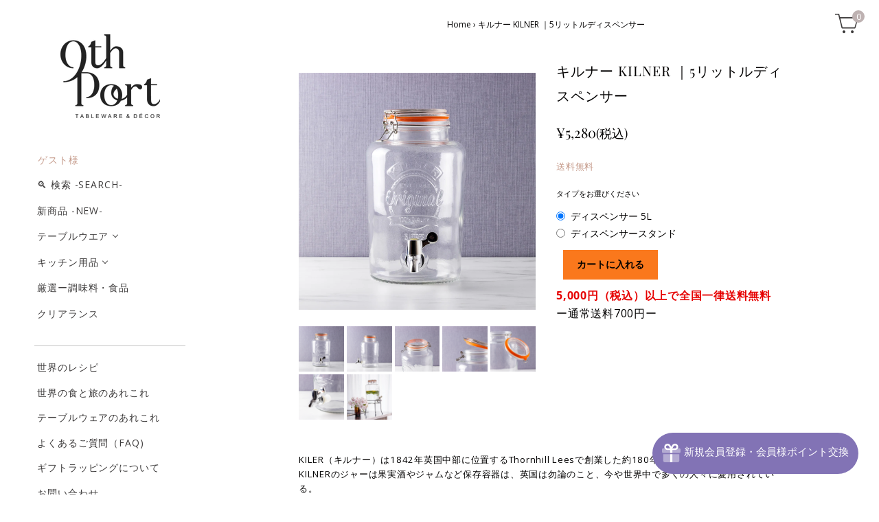

--- FILE ---
content_type: text/html; charset=utf-8
request_url: https://9thport.com/products/dispenser-kilner
body_size: 39631
content:
<!doctype html>
<html class="no-js" lang="ja">

<head>


<meta name="google-site-verification" content="PXB-5Yai9lDdYv0LoowyRCz1LUw4i5LZXNrt--TUgc8" />
  <meta charset="utf-8">
  <meta http-equiv="x-ua-compatible" content="ie=edge">

<!-- Google Tag Manager -->
<script>(function(w,d,s,l,i){w[l]=w[l]||[];w[l].push({'gtm.start':
new Date().getTime(),event:'gtm.js'});var f=d.getElementsByTagName(s)[0],
j=d.createElement(s),dl=l!='dataLayer'?'&l='+l:'';j.async=true;j.src=
'https://www.googletagmanager.com/gtm.js?id='+i+dl;f.parentNode.insertBefore(j,f);
})(window,document,'script','dataLayer','GTM-NQ8QHHP');</script>
<!-- End Google Tag Manager -->
  
  <title>KILNER キルナー｜Dispenser ディスペンサー - 通販サイトのナインスポート (9th Port)</title>

  








  <script type="application/ld+json">
    {
      "@context": "http://schema.org",
      "@type": "BreadcrumbList",
      "itemListElement": [
      
          
            {
              "@type": "ListItem",
              "position": 1,
              "item": {
                "@id": "https://9thport.com/collections",
                "name": "カテゴリー"
              }
            },
            {
              "@type": "ListItem",
              "position": 2,
              "item": {
                "@id": "https://9thport.com/collections/all_kitchen",
                "name": "ALL_Kitchen（キッチン用品全て）"
              }
            },
          
          {
            "@type": "ListItem",
            "position": 3,
            "item": {
              "@id": "https://9thport.com/products/dispenser-kilner",
              "name": "キルナー KILNER ｜5リットルディスペンサー"
            }
          }
        
      ]
    }
  </script>





  
  


  <script type="application/ld+json">
  {
    "@context": "http://schema.org/",
    "@type": "Product",
    "name": "キルナー KILNER ｜5リットルディスペンサー",
    "image": "https:\/\/9thport.com\/cdn\/shop\/products\/01_K_Dispenser_5L_1024x1024.jpg?v=1669018719",
    
      "description": "\u003cp style=\"text-align: left;\" data-mce-style=\"text-align: center;\"\u003eKILER（キルナー）は1842年英国中部に位置するThornhill Leesで創業した約180年の歴史あるガラスメーカー。KILNERのジャーは果実酒やジャムなど保存容器は、英国は勿論のこと、今や世界中で多くの人々に愛用されている。\u003cbr\u003e\u003c\/p\u003e\n\u003cp style=\"text-align: left;\" data-mce-style=\"text-align: center;\"\u003eこの5リットルディスペンサーは自家製レモネードや梅酒を作ってそのままグラス。パーティや大人数が集まる時に活躍します。\u003cbr\u003e\u003cbr\u003e\u003c\/p\u003e\n\u003cp\u003e\u003cimg style=\"display: block; margin-left: auto; margin-right: auto;\" height=\"73\" width=\"190\" src=\"https:\/\/cdn.shopify.com\/s\/files\/1\/0454\/5524\/5462\/files\/KILNER_LOGO_RGB_240x240.webp?v=1665407202\" alt=\"\"\u003e\u003c\/p\u003e\n\u003cp\u003e\u003cimg style=\"display: block; margin-left: auto; margin-right: auto;\" height=\"270\" width=\"270\" src=\"https:\/\/cdn.shopify.com\/s\/files\/1\/0454\/5524\/5462\/files\/09_K_DrinkStand_480x480.jpg?v=1665408036\" alt=\"\"\u003e\u003cbr\u003e\u003c\/p\u003e\n\u003cp style=\"text-align: center;\"\u003e\u003ca href=\"https:\/\/9thport.com\/collections\/storage\"\u003e\u003cspan style=\"color: #2b00ff;\"\u003e9th Port 調理用具・保存容器コレクション＞＞\u003c\/span\u003e\u003c\/a\u003e\u003cbr\u003e\u003ca href=\"https:\/\/9thport.com\/collections\/storage\"\u003e\u003cimg data-mce-fragment=\"1\" style=\"display: block; margin-left: auto; margin-right: auto;\" alt=\"\" src=\"https:\/\/cdn.shopify.com\/s\/files\/1\/0454\/5524\/5462\/files\/TableAccessoriescollection_480x480.png?v=1665316098\" data-mce-src=\"https:\/\/cdn.shopify.com\/s\/files\/1\/0454\/5524\/5462\/files\/TableAccessoriescollection_480x480.png?v=1665316098\"\u003e\u003c\/a\u003e \u003c\/p\u003e\n\u003cp\u003e \u003c\/p\u003e\n\u003cdiv class=\"flexbox\"\u003e\n\u003csection class=\"p_left\"\u003e\n\u003ch4 class=\"p_title\"\u003eDetails\u003c\/h4\u003e\n\u003cul\u003e\n\u003cli\u003eMaterial: \u003cmeta charset=\"utf-8\"\u003e \u003cspan data-mce-fragment=\"1\"\u003eソーダガラス・パッキン：天然ゴム\u003c\/span\u003e\n\u003c\/li\u003e\n\u003cli\u003eMade in: \u003cmeta charset=\"utf-8\"\u003e \u003cspan data-mce-fragment=\"1\"\u003eCHINA（中国）\u003c\/span\u003e\n\u003c\/li\u003e\n\u003c\/ul\u003e\n\u003c\/section\u003e\n\u003csection class=\"p_right\"\u003e\n\u003ch4 class=\"p_title\"\u003eSize\u003c\/h4\u003e\n\u003cul\u003e\n\u003cli\u003e\u003cspan data-mce-fragment=\"1\"\u003e\u003cmeta charset=\"utf-8\"\u003eディスペンサー 5L\u003cbr\u003eSIZE：W250 x D185 x H310mm\u003c\/span\u003e\u003c\/li\u003e\n\u003cli\u003e\u003cspan data-mce-fragment=\"1\"\u003e\u003cmeta charset=\"utf-8\"\u003eディスペンサースタンド：\u003cbr\u003eSIZE：φ255 x H185mm\u003cbr\u003e*適応サイズ:DISPENSER 5L\u003c\/span\u003e\u003c\/li\u003e\n\u003c\/ul\u003e\n\u003ch4 class=\"p_title\"\u003eCare\u0026amp;Note\u003c\/h4\u003e\n\u003cul\u003e\n\u003cli\u003e\u003cspan data-mce-fragment=\"1\"\u003e\u003cmeta charset=\"utf-8\"\u003e金具：ステンレススチール（クロームメッキ加工）\u003cbr\u003eタップ（蛇口）を使う場合は、必ず蓋を開けて利用してください。\u003c\/span\u003e\u003c\/li\u003e\n\u003c\/ul\u003e\n\u003c\/section\u003e\n\u003c\/div\u003e\n\u003cstyle type=\"text\/css\"\u003e\u003c!--\nbr {mso-data-placement:same-cell;}\n.sample_box2_2 {\n    padding: 1em 1.5em;\n    margin: 2em 0;\n   background: -webkit-repeating-linear-gradient(-45deg, #f9f1fe, #f9f1fe 3px, #f9f1fe 3px, #f9f1fe 6px);\/*ストライプ*\/\n    background: repeating-linear-gradient(-45deg, #f9f1fe, #f9f1fe 3px, #f9f1fe 3px, #ffffff 6px);\/*ストライプ*\/\n    color: #606060;\/*文字色*\/\n  \n}\n.sample_box2_2 p {\n    margin: 0; \n    padding: 0;\n}\n--\u003e\u003c\/style\u003e",
    
    
      "brand": {
        "@type": "Thing",
        "name": "9th Port"
      },
    
    
      "sku": "KST0001-005s",
    
    
    "offers": {
      "@type": "Offer",
      "priceCurrency": "JPY",
      "price": 5280.0,
      "availability": "http://schema.org/InStock",
      "url": "https://9thport.com/products/dispenser-kilner?variant=40175700705430",
      "seller": {
        "@type": "Organization",
        "name": "9th Port"
      },
      "priceValidUntil": "2027-01-28"
    }
  }
  </script>




<script type="application/ld+json">
  {
    "@context": "http://schema.org",
    "@type": "WebSite",
    "name": "9th Port",
    "url": "https://9thport.com"
  }
</script>


  
    <meta name="description" content="KILER（キルナー）は1842年英国中部に位置するThornhill Leesで創業した約180年の歴史あるガラスメーカー。KILNERのジャーは果実酒やジャムなど保存容器は、英国は勿論のこと、今や世界中で多くの人々に愛用されている。 この5リットルディスペンサーは自家製レモネードや梅酒を作ってそのままグラス。パーティや大人数が集まる時に活躍します。 9th Port 調理用具・保存容器コレクション＞＞    Details Material: ソーダガラス・パッキン：天然ゴム Made in:  CHINA（中国） Size ディスペンサー 5LSIZE：W250 x D185 x H310mm ディスペンサースタンド：SIZE" />
  
  
  <link rel="shortcut icon" href="//9thport.com/cdn/shop/files/9th-port-favicon_3c6dbafa-d4a3-45f1-ba46-01a806708540_32x32.gif?v=1614339819" type="image/png">


  
    <link rel="canonical" href="https://9thport.com/products/dispenser-kilner" />
  

  <meta name="viewport" content="width=device-width" />

  <script>(function(H){H.className=H.className.replace(/\bno-js\b/,'js')})(document.documentElement)</script>

  
<script>window.performance && window.performance.mark && window.performance.mark('shopify.content_for_header.start');</script><meta name="google-site-verification" content="0YiwQQ_XUd5cEt-PGZgIGXKohtia_2d7yQDyxj6GetE">
<meta id="shopify-digital-wallet" name="shopify-digital-wallet" content="/45455245462/digital_wallets/dialog">
<meta name="shopify-checkout-api-token" content="bd6160cc8297caf47e20d2a27fba476d">
<link rel="alternate" type="application/json+oembed" href="https://9thport.com/products/dispenser-kilner.oembed">
<script async="async" src="/checkouts/internal/preloads.js?locale=ja-JP"></script>
<link rel="preconnect" href="https://shop.app" crossorigin="anonymous">
<script async="async" src="https://shop.app/checkouts/internal/preloads.js?locale=ja-JP&shop_id=45455245462" crossorigin="anonymous"></script>
<script id="apple-pay-shop-capabilities" type="application/json">{"shopId":45455245462,"countryCode":"JP","currencyCode":"JPY","merchantCapabilities":["supports3DS"],"merchantId":"gid:\/\/shopify\/Shop\/45455245462","merchantName":"9th Port","requiredBillingContactFields":["postalAddress","email","phone"],"requiredShippingContactFields":["postalAddress","email","phone"],"shippingType":"shipping","supportedNetworks":["visa","masterCard","amex","jcb","discover"],"total":{"type":"pending","label":"9th Port","amount":"1.00"},"shopifyPaymentsEnabled":true,"supportsSubscriptions":true}</script>
<script id="shopify-features" type="application/json">{"accessToken":"bd6160cc8297caf47e20d2a27fba476d","betas":["rich-media-storefront-analytics"],"domain":"9thport.com","predictiveSearch":false,"shopId":45455245462,"locale":"ja"}</script>
<script>var Shopify = Shopify || {};
Shopify.shop = "9thport.myshopify.com";
Shopify.locale = "ja";
Shopify.currency = {"active":"JPY","rate":"1.0"};
Shopify.country = "JP";
Shopify.theme = {"name":"9th Port Theme(Active)","id":108981616790,"schema_name":"Vogue","schema_version":"4.6.1","theme_store_id":808,"role":"main"};
Shopify.theme.handle = "null";
Shopify.theme.style = {"id":null,"handle":null};
Shopify.cdnHost = "9thport.com/cdn";
Shopify.routes = Shopify.routes || {};
Shopify.routes.root = "/";</script>
<script type="module">!function(o){(o.Shopify=o.Shopify||{}).modules=!0}(window);</script>
<script>!function(o){function n(){var o=[];function n(){o.push(Array.prototype.slice.apply(arguments))}return n.q=o,n}var t=o.Shopify=o.Shopify||{};t.loadFeatures=n(),t.autoloadFeatures=n()}(window);</script>
<script>
  window.ShopifyPay = window.ShopifyPay || {};
  window.ShopifyPay.apiHost = "shop.app\/pay";
  window.ShopifyPay.redirectState = null;
</script>
<script id="shop-js-analytics" type="application/json">{"pageType":"product"}</script>
<script defer="defer" async type="module" src="//9thport.com/cdn/shopifycloud/shop-js/modules/v2/client.init-shop-cart-sync_CHE6QNUr.ja.esm.js"></script>
<script defer="defer" async type="module" src="//9thport.com/cdn/shopifycloud/shop-js/modules/v2/chunk.common_D98kRh4-.esm.js"></script>
<script defer="defer" async type="module" src="//9thport.com/cdn/shopifycloud/shop-js/modules/v2/chunk.modal_BNwoMci-.esm.js"></script>
<script type="module">
  await import("//9thport.com/cdn/shopifycloud/shop-js/modules/v2/client.init-shop-cart-sync_CHE6QNUr.ja.esm.js");
await import("//9thport.com/cdn/shopifycloud/shop-js/modules/v2/chunk.common_D98kRh4-.esm.js");
await import("//9thport.com/cdn/shopifycloud/shop-js/modules/v2/chunk.modal_BNwoMci-.esm.js");

  window.Shopify.SignInWithShop?.initShopCartSync?.({"fedCMEnabled":true,"windoidEnabled":true});

</script>
<script>
  window.Shopify = window.Shopify || {};
  if (!window.Shopify.featureAssets) window.Shopify.featureAssets = {};
  window.Shopify.featureAssets['shop-js'] = {"shop-cart-sync":["modules/v2/client.shop-cart-sync_Fn6E0AvD.ja.esm.js","modules/v2/chunk.common_D98kRh4-.esm.js","modules/v2/chunk.modal_BNwoMci-.esm.js"],"init-fed-cm":["modules/v2/client.init-fed-cm_sYFpctDP.ja.esm.js","modules/v2/chunk.common_D98kRh4-.esm.js","modules/v2/chunk.modal_BNwoMci-.esm.js"],"shop-toast-manager":["modules/v2/client.shop-toast-manager_Cm6TtnXd.ja.esm.js","modules/v2/chunk.common_D98kRh4-.esm.js","modules/v2/chunk.modal_BNwoMci-.esm.js"],"init-shop-cart-sync":["modules/v2/client.init-shop-cart-sync_CHE6QNUr.ja.esm.js","modules/v2/chunk.common_D98kRh4-.esm.js","modules/v2/chunk.modal_BNwoMci-.esm.js"],"shop-button":["modules/v2/client.shop-button_CZ95wHjv.ja.esm.js","modules/v2/chunk.common_D98kRh4-.esm.js","modules/v2/chunk.modal_BNwoMci-.esm.js"],"init-windoid":["modules/v2/client.init-windoid_BTB72QS9.ja.esm.js","modules/v2/chunk.common_D98kRh4-.esm.js","modules/v2/chunk.modal_BNwoMci-.esm.js"],"shop-cash-offers":["modules/v2/client.shop-cash-offers_BFHBnhKY.ja.esm.js","modules/v2/chunk.common_D98kRh4-.esm.js","modules/v2/chunk.modal_BNwoMci-.esm.js"],"pay-button":["modules/v2/client.pay-button_DTH50Rzq.ja.esm.js","modules/v2/chunk.common_D98kRh4-.esm.js","modules/v2/chunk.modal_BNwoMci-.esm.js"],"init-customer-accounts":["modules/v2/client.init-customer-accounts_BUGn0cIS.ja.esm.js","modules/v2/client.shop-login-button_B-yi3nMN.ja.esm.js","modules/v2/chunk.common_D98kRh4-.esm.js","modules/v2/chunk.modal_BNwoMci-.esm.js"],"avatar":["modules/v2/client.avatar_BTnouDA3.ja.esm.js"],"checkout-modal":["modules/v2/client.checkout-modal_B9SXRRFG.ja.esm.js","modules/v2/chunk.common_D98kRh4-.esm.js","modules/v2/chunk.modal_BNwoMci-.esm.js"],"init-shop-for-new-customer-accounts":["modules/v2/client.init-shop-for-new-customer-accounts_CoX20XDP.ja.esm.js","modules/v2/client.shop-login-button_B-yi3nMN.ja.esm.js","modules/v2/chunk.common_D98kRh4-.esm.js","modules/v2/chunk.modal_BNwoMci-.esm.js"],"init-customer-accounts-sign-up":["modules/v2/client.init-customer-accounts-sign-up_CSeMJfz-.ja.esm.js","modules/v2/client.shop-login-button_B-yi3nMN.ja.esm.js","modules/v2/chunk.common_D98kRh4-.esm.js","modules/v2/chunk.modal_BNwoMci-.esm.js"],"init-shop-email-lookup-coordinator":["modules/v2/client.init-shop-email-lookup-coordinator_DazyVOqY.ja.esm.js","modules/v2/chunk.common_D98kRh4-.esm.js","modules/v2/chunk.modal_BNwoMci-.esm.js"],"shop-follow-button":["modules/v2/client.shop-follow-button_DjSWKMco.ja.esm.js","modules/v2/chunk.common_D98kRh4-.esm.js","modules/v2/chunk.modal_BNwoMci-.esm.js"],"shop-login-button":["modules/v2/client.shop-login-button_B-yi3nMN.ja.esm.js","modules/v2/chunk.common_D98kRh4-.esm.js","modules/v2/chunk.modal_BNwoMci-.esm.js"],"shop-login":["modules/v2/client.shop-login_BdZnYXk6.ja.esm.js","modules/v2/chunk.common_D98kRh4-.esm.js","modules/v2/chunk.modal_BNwoMci-.esm.js"],"lead-capture":["modules/v2/client.lead-capture_emq1eXKF.ja.esm.js","modules/v2/chunk.common_D98kRh4-.esm.js","modules/v2/chunk.modal_BNwoMci-.esm.js"],"payment-terms":["modules/v2/client.payment-terms_CeWs54sX.ja.esm.js","modules/v2/chunk.common_D98kRh4-.esm.js","modules/v2/chunk.modal_BNwoMci-.esm.js"]};
</script>
<script>(function() {
  var isLoaded = false;
  function asyncLoad() {
    if (isLoaded) return;
    isLoaded = true;
    var urls = ["https:\/\/cdn1.stamped.io\/files\/widget.min.js?shop=9thport.myshopify.com","https:\/\/stack-discounts.merchantyard.com\/js\/integrations\/script.js?v=19562\u0026shop=9thport.myshopify.com","https:\/\/wrapin.prezenapps.com\/public\/js\/load-wrapin-app.js?shop=9thport.myshopify.com","https:\/\/asia-northeast1-affiliate-pr.cloudfunctions.net\/script?shop=9thport.myshopify.com","\/\/backinstock.useamp.com\/widget\/32634_1767155905.js?category=bis\u0026v=6\u0026shop=9thport.myshopify.com"];
    for (var i = 0; i < urls.length; i++) {
      var s = document.createElement('script');
      s.type = 'text/javascript';
      s.async = true;
      s.src = urls[i];
      var x = document.getElementsByTagName('script')[0];
      x.parentNode.insertBefore(s, x);
    }
  };
  if(window.attachEvent) {
    window.attachEvent('onload', asyncLoad);
  } else {
    window.addEventListener('load', asyncLoad, false);
  }
})();</script>
<script id="__st">var __st={"a":45455245462,"offset":32400,"reqid":"86c03b18-0906-41ad-bbf7-fa46ecff4450-1769687402","pageurl":"9thport.com\/products\/dispenser-kilner","u":"c06e7ca9e084","p":"product","rtyp":"product","rid":6890650304662};</script>
<script>window.ShopifyPaypalV4VisibilityTracking = true;</script>
<script id="form-persister">!function(){'use strict';const t='contact',e='new_comment',n=[[t,t],['blogs',e],['comments',e],[t,'customer']],o='password',r='form_key',c=['recaptcha-v3-token','g-recaptcha-response','h-captcha-response',o],s=()=>{try{return window.sessionStorage}catch{return}},i='__shopify_v',u=t=>t.elements[r],a=function(){const t=[...n].map((([t,e])=>`form[action*='/${t}']:not([data-nocaptcha='true']) input[name='form_type'][value='${e}']`)).join(',');var e;return e=t,()=>e?[...document.querySelectorAll(e)].map((t=>t.form)):[]}();function m(t){const e=u(t);a().includes(t)&&(!e||!e.value)&&function(t){try{if(!s())return;!function(t){const e=s();if(!e)return;const n=u(t);if(!n)return;const o=n.value;o&&e.removeItem(o)}(t);const e=Array.from(Array(32),(()=>Math.random().toString(36)[2])).join('');!function(t,e){u(t)||t.append(Object.assign(document.createElement('input'),{type:'hidden',name:r})),t.elements[r].value=e}(t,e),function(t,e){const n=s();if(!n)return;const r=[...t.querySelectorAll(`input[type='${o}']`)].map((({name:t})=>t)),u=[...c,...r],a={};for(const[o,c]of new FormData(t).entries())u.includes(o)||(a[o]=c);n.setItem(e,JSON.stringify({[i]:1,action:t.action,data:a}))}(t,e)}catch(e){console.error('failed to persist form',e)}}(t)}const f=t=>{if('true'===t.dataset.persistBound)return;const e=function(t,e){const n=function(t){return'function'==typeof t.submit?t.submit:HTMLFormElement.prototype.submit}(t).bind(t);return function(){let t;return()=>{t||(t=!0,(()=>{try{e(),n()}catch(t){(t=>{console.error('form submit failed',t)})(t)}})(),setTimeout((()=>t=!1),250))}}()}(t,(()=>{m(t)}));!function(t,e){if('function'==typeof t.submit&&'function'==typeof e)try{t.submit=e}catch{}}(t,e),t.addEventListener('submit',(t=>{t.preventDefault(),e()})),t.dataset.persistBound='true'};!function(){function t(t){const e=(t=>{const e=t.target;return e instanceof HTMLFormElement?e:e&&e.form})(t);e&&m(e)}document.addEventListener('submit',t),document.addEventListener('DOMContentLoaded',(()=>{const e=a();for(const t of e)f(t);var n;n=document.body,new window.MutationObserver((t=>{for(const e of t)if('childList'===e.type&&e.addedNodes.length)for(const t of e.addedNodes)1===t.nodeType&&'FORM'===t.tagName&&a().includes(t)&&f(t)})).observe(n,{childList:!0,subtree:!0,attributes:!1}),document.removeEventListener('submit',t)}))}()}();</script>
<script integrity="sha256-4kQ18oKyAcykRKYeNunJcIwy7WH5gtpwJnB7kiuLZ1E=" data-source-attribution="shopify.loadfeatures" defer="defer" src="//9thport.com/cdn/shopifycloud/storefront/assets/storefront/load_feature-a0a9edcb.js" crossorigin="anonymous"></script>
<script crossorigin="anonymous" defer="defer" src="//9thport.com/cdn/shopifycloud/storefront/assets/shopify_pay/storefront-65b4c6d7.js?v=20250812"></script>
<script data-source-attribution="shopify.dynamic_checkout.dynamic.init">var Shopify=Shopify||{};Shopify.PaymentButton=Shopify.PaymentButton||{isStorefrontPortableWallets:!0,init:function(){window.Shopify.PaymentButton.init=function(){};var t=document.createElement("script");t.src="https://9thport.com/cdn/shopifycloud/portable-wallets/latest/portable-wallets.ja.js",t.type="module",document.head.appendChild(t)}};
</script>
<script data-source-attribution="shopify.dynamic_checkout.buyer_consent">
  function portableWalletsHideBuyerConsent(e){var t=document.getElementById("shopify-buyer-consent"),n=document.getElementById("shopify-subscription-policy-button");t&&n&&(t.classList.add("hidden"),t.setAttribute("aria-hidden","true"),n.removeEventListener("click",e))}function portableWalletsShowBuyerConsent(e){var t=document.getElementById("shopify-buyer-consent"),n=document.getElementById("shopify-subscription-policy-button");t&&n&&(t.classList.remove("hidden"),t.removeAttribute("aria-hidden"),n.addEventListener("click",e))}window.Shopify?.PaymentButton&&(window.Shopify.PaymentButton.hideBuyerConsent=portableWalletsHideBuyerConsent,window.Shopify.PaymentButton.showBuyerConsent=portableWalletsShowBuyerConsent);
</script>
<script data-source-attribution="shopify.dynamic_checkout.cart.bootstrap">document.addEventListener("DOMContentLoaded",(function(){function t(){return document.querySelector("shopify-accelerated-checkout-cart, shopify-accelerated-checkout")}if(t())Shopify.PaymentButton.init();else{new MutationObserver((function(e,n){t()&&(Shopify.PaymentButton.init(),n.disconnect())})).observe(document.body,{childList:!0,subtree:!0})}}));
</script>
<link id="shopify-accelerated-checkout-styles" rel="stylesheet" media="screen" href="https://9thport.com/cdn/shopifycloud/portable-wallets/latest/accelerated-checkout-backwards-compat.css" crossorigin="anonymous">
<style id="shopify-accelerated-checkout-cart">
        #shopify-buyer-consent {
  margin-top: 1em;
  display: inline-block;
  width: 100%;
}

#shopify-buyer-consent.hidden {
  display: none;
}

#shopify-subscription-policy-button {
  background: none;
  border: none;
  padding: 0;
  text-decoration: underline;
  font-size: inherit;
  cursor: pointer;
}

#shopify-subscription-policy-button::before {
  box-shadow: none;
}

      </style>

<script>window.performance && window.performance.mark && window.performance.mark('shopify.content_for_header.end');</script>

  
  















<meta property="og:site_name" content="9th Port">
<meta property="og:url" content="https://9thport.com/products/dispenser-kilner">
<meta property="og:title" content="キルナー KILNER ｜5リットルディスペンサー">
<meta property="og:type" content="website">
<meta property="og:description" content="KILER（キルナー）は1842年英国中部に位置するThornhill Leesで創業した約180年の歴史あるガラスメーカー。KILNERのジャーは果実酒やジャムなど保存容器は、英国は勿論のこと、今や世界中で多くの人々に愛用されている。 この5リットルディスペンサーは自家製レモネードや梅酒を作ってそのままグラス。パーティや大人数が集まる時に活躍します。 9th Port 調理用具・保存容器コレクション＞＞    Details Material: ソーダガラス・パッキン：天然ゴム Made in:  CHINA（中国） Size ディスペンサー 5LSIZE：W250 x D185 x H310mm ディスペンサースタンド：SIZE">




    
    
    

    
    
    <meta
      property="og:image"
      content="https://9thport.com/cdn/shop/products/09_K_DrinkStand_1_1200x1200.jpg?v=1669018719"
    />
    <meta
      property="og:image:secure_url"
      content="https://9thport.com/cdn/shop/products/09_K_DrinkStand_1_1200x1200.jpg?v=1669018719"
    />
    <meta property="og:image:width" content="1200" />
    <meta property="og:image:height" content="1200" />
    
    
    <meta property="og:image:alt" content="Social media image" />
  
















<meta name="twitter:title" content="KILNER キルナー｜Dispenser ディスペンサー - 通販サイトのナインスポート (9th Port)">
<meta name="twitter:description" content="KILER（キルナー）は1842年英国中部に位置するThornhill Leesで創業した約180年の歴史あるガラスメーカー。KILNERのジャーは果実酒やジャムなど保存容器は、英国は勿論のこと、今や世界中で多くの人々に愛用されている。 この5リットルディスペンサーは自家製レモネードや梅酒を作ってそのままグラス。パーティや大人数が集まる時に活躍します。 9th Port 調理用具・保存容器コレクション＞＞    Details Material: ソーダガラス・パッキン：天然ゴム Made in:  CHINA（中国） Size ディスペンサー 5LSIZE：W250 x D185 x H310mm ディスペンサースタンド：SIZE">


    
    
    
      
      
      <meta name="twitter:card" content="summary">
    
    
    <meta
      property="twitter:image"
      content="https://9thport.com/cdn/shop/products/09_K_DrinkStand_1_1200x1200_crop_center.jpg?v=1669018719"
    />
    <meta property="twitter:image:width" content="1200" />
    <meta property="twitter:image:height" content="1200" />
    
    
    <meta property="twitter:image:alt" content="Social media image" />
  



  <!-- Theme CSS -->
  <link href="//9thport.com/cdn/shop/t/2/assets/theme.scss.css?v=51722811955070284551767226978" rel="stylesheet" type="text/css" media="all" />
  <link href="//9thport.com/cdn/shop/t/2/assets/custom.css?v=108891754955599593771635746360" rel="stylesheet" type="text/css" media="all" />

  <!-- Theme object -->
  
  <script>
    window.Theme = {};
    window.Theme.version = "4.4.3";
  
    window.Theme.moneyFormat = "¥{{amount_no_decimals}}";
  
    window.Theme.shippingCalcErrorMessage = "Error: zip / postal code --error_message--";
    window.Theme.shippingCalcMultiRates = "There are --number_of_rates-- shipping rates available for --address--, starting at --rate--.";
    window.Theme.shippingCalcOneRate = "There is one shipping rate available for --address--.";
    window.Theme.shippingCalcNoRates = "We do not ship to this destination.";
    window.Theme.shippingCalcRateValues = "--rate_title-- at --rate--";
    window.Theme.addToCartText = "Add to cart";
    window.Theme.soldOutText = "Sold out";
    window.Theme.unavailableText = "Unavailable";
    window.Theme.processingText = "Processing...";
    window.Theme.gridSpacing = "10px";
  
    window.Theme.customerLoggedIn = false;
  
    window.Theme.routes = {
      "root_url": "/",
      "account_url": "/account",
      "account_login_url": "/account/login",
      "account_logout_url": "/account/logout",
      "account_register_url": "/account/register",
      "account_addresses_url": "/account/addresses",
      "collections_url": "/collections",
      "all_products_collection_url": "/collections/all",
      "search_url": "/search",
      "cart_url": "/cart",
      "cart_add_url": "/cart/add",
      "cart_change_url": "/cart/change",
      "cart_clear_url": "/cart/clear",
      "product_recommendations_url": "/recommendations/products",
    };
  </script>
 

<script>window.__pagefly_analytics_settings__={"acceptTracking":false};</script>
  <!-- Global site tag (gtag.js) - Google Ads: 415888432 -->
<script async src="https://www.googletagmanager.com/gtag/js?id=AW-415888432"></script>
<script>
  window.dataLayer = window.dataLayer || [];
  function gtag(){dataLayer.push(arguments);}
  gtag('js', new Date());

  gtag('config', 'AW-415888432');
</script>
<script src="//9thport.com/cdn/shop/t/2/assets/custom.js?v=103220469674317557961629704924" defer="defer"></script>
 <link rel="dns-prefetch" href="https://cdn.secomapp.com/">
<link rel="dns-prefetch" href="https://ajax.googleapis.com/">
<link rel="dns-prefetch" href="https://cdnjs.cloudflare.com/">
<link rel="preload" as="stylesheet" href="//9thport.com/cdn/shop/t/2/assets/sca-pp.css?v=178374312540912810101639374529">

<link rel="stylesheet" href="//9thport.com/cdn/shop/t/2/assets/sca-pp.css?v=178374312540912810101639374529">
 <script>
  
  SCAPPShop = {};
    
  </script> 

<!-- Go SubscRide -->

<!-- End Go SubscRide -->
<!-- BEGIN app block: shopify://apps/pagefly-page-builder/blocks/app-embed/83e179f7-59a0-4589-8c66-c0dddf959200 -->

<!-- BEGIN app snippet: pagefly-cro-ab-testing-main -->







<script>
  ;(function () {
    const url = new URL(window.location)
    const viewParam = url.searchParams.get('view')
    if (viewParam && viewParam.includes('variant-pf-')) {
      url.searchParams.set('pf_v', viewParam)
      url.searchParams.delete('view')
      window.history.replaceState({}, '', url)
    }
  })()
</script>



<script type='module'>
  
  window.PAGEFLY_CRO = window.PAGEFLY_CRO || {}

  window.PAGEFLY_CRO['data_debug'] = {
    original_template_suffix: "pf-9dfbaa99",
    allow_ab_test: false,
    ab_test_start_time: 0,
    ab_test_end_time: 0,
    today_date_time: 1769687402000,
  }
  window.PAGEFLY_CRO['GA4'] = { enabled: false}
</script>

<!-- END app snippet -->








  <script src='https://cdn.shopify.com/extensions/019bf883-1122-7445-9dca-5d60e681c2c8/pagefly-page-builder-216/assets/pagefly-helper.js' defer='defer'></script>

  <script src='https://cdn.shopify.com/extensions/019bf883-1122-7445-9dca-5d60e681c2c8/pagefly-page-builder-216/assets/pagefly-general-helper.js' defer='defer'></script>

  <script src='https://cdn.shopify.com/extensions/019bf883-1122-7445-9dca-5d60e681c2c8/pagefly-page-builder-216/assets/pagefly-snap-slider.js' defer='defer'></script>

  <script src='https://cdn.shopify.com/extensions/019bf883-1122-7445-9dca-5d60e681c2c8/pagefly-page-builder-216/assets/pagefly-slideshow-v3.js' defer='defer'></script>

  <script src='https://cdn.shopify.com/extensions/019bf883-1122-7445-9dca-5d60e681c2c8/pagefly-page-builder-216/assets/pagefly-slideshow-v4.js' defer='defer'></script>

  <script src='https://cdn.shopify.com/extensions/019bf883-1122-7445-9dca-5d60e681c2c8/pagefly-page-builder-216/assets/pagefly-glider.js' defer='defer'></script>

  <script src='https://cdn.shopify.com/extensions/019bf883-1122-7445-9dca-5d60e681c2c8/pagefly-page-builder-216/assets/pagefly-slideshow-v1-v2.js' defer='defer'></script>

  <script src='https://cdn.shopify.com/extensions/019bf883-1122-7445-9dca-5d60e681c2c8/pagefly-page-builder-216/assets/pagefly-product-media.js' defer='defer'></script>

  <script src='https://cdn.shopify.com/extensions/019bf883-1122-7445-9dca-5d60e681c2c8/pagefly-page-builder-216/assets/pagefly-product.js' defer='defer'></script>


<script id='pagefly-helper-data' type='application/json'>
  {
    "page_optimization": {
      "assets_prefetching": false
    },
    "elements_asset_mapper": {
      "Accordion": "https://cdn.shopify.com/extensions/019bf883-1122-7445-9dca-5d60e681c2c8/pagefly-page-builder-216/assets/pagefly-accordion.js",
      "Accordion3": "https://cdn.shopify.com/extensions/019bf883-1122-7445-9dca-5d60e681c2c8/pagefly-page-builder-216/assets/pagefly-accordion3.js",
      "CountDown": "https://cdn.shopify.com/extensions/019bf883-1122-7445-9dca-5d60e681c2c8/pagefly-page-builder-216/assets/pagefly-countdown.js",
      "GMap1": "https://cdn.shopify.com/extensions/019bf883-1122-7445-9dca-5d60e681c2c8/pagefly-page-builder-216/assets/pagefly-gmap.js",
      "GMap2": "https://cdn.shopify.com/extensions/019bf883-1122-7445-9dca-5d60e681c2c8/pagefly-page-builder-216/assets/pagefly-gmap.js",
      "GMapBasicV2": "https://cdn.shopify.com/extensions/019bf883-1122-7445-9dca-5d60e681c2c8/pagefly-page-builder-216/assets/pagefly-gmap.js",
      "GMapAdvancedV2": "https://cdn.shopify.com/extensions/019bf883-1122-7445-9dca-5d60e681c2c8/pagefly-page-builder-216/assets/pagefly-gmap.js",
      "HTML.Video": "https://cdn.shopify.com/extensions/019bf883-1122-7445-9dca-5d60e681c2c8/pagefly-page-builder-216/assets/pagefly-htmlvideo.js",
      "HTML.Video2": "https://cdn.shopify.com/extensions/019bf883-1122-7445-9dca-5d60e681c2c8/pagefly-page-builder-216/assets/pagefly-htmlvideo2.js",
      "HTML.Video3": "https://cdn.shopify.com/extensions/019bf883-1122-7445-9dca-5d60e681c2c8/pagefly-page-builder-216/assets/pagefly-htmlvideo2.js",
      "BackgroundVideo": "https://cdn.shopify.com/extensions/019bf883-1122-7445-9dca-5d60e681c2c8/pagefly-page-builder-216/assets/pagefly-htmlvideo2.js",
      "Instagram": "https://cdn.shopify.com/extensions/019bf883-1122-7445-9dca-5d60e681c2c8/pagefly-page-builder-216/assets/pagefly-instagram.js",
      "Instagram2": "https://cdn.shopify.com/extensions/019bf883-1122-7445-9dca-5d60e681c2c8/pagefly-page-builder-216/assets/pagefly-instagram.js",
      "Insta3": "https://cdn.shopify.com/extensions/019bf883-1122-7445-9dca-5d60e681c2c8/pagefly-page-builder-216/assets/pagefly-instagram3.js",
      "Tabs": "https://cdn.shopify.com/extensions/019bf883-1122-7445-9dca-5d60e681c2c8/pagefly-page-builder-216/assets/pagefly-tab.js",
      "Tabs3": "https://cdn.shopify.com/extensions/019bf883-1122-7445-9dca-5d60e681c2c8/pagefly-page-builder-216/assets/pagefly-tab3.js",
      "ProductBox": "https://cdn.shopify.com/extensions/019bf883-1122-7445-9dca-5d60e681c2c8/pagefly-page-builder-216/assets/pagefly-cart.js",
      "FBPageBox2": "https://cdn.shopify.com/extensions/019bf883-1122-7445-9dca-5d60e681c2c8/pagefly-page-builder-216/assets/pagefly-facebook.js",
      "FBLikeButton2": "https://cdn.shopify.com/extensions/019bf883-1122-7445-9dca-5d60e681c2c8/pagefly-page-builder-216/assets/pagefly-facebook.js",
      "TwitterFeed2": "https://cdn.shopify.com/extensions/019bf883-1122-7445-9dca-5d60e681c2c8/pagefly-page-builder-216/assets/pagefly-twitter.js",
      "Paragraph4": "https://cdn.shopify.com/extensions/019bf883-1122-7445-9dca-5d60e681c2c8/pagefly-page-builder-216/assets/pagefly-paragraph4.js",

      "AliReviews": "https://cdn.shopify.com/extensions/019bf883-1122-7445-9dca-5d60e681c2c8/pagefly-page-builder-216/assets/pagefly-3rd-elements.js",
      "BackInStock": "https://cdn.shopify.com/extensions/019bf883-1122-7445-9dca-5d60e681c2c8/pagefly-page-builder-216/assets/pagefly-3rd-elements.js",
      "GloboBackInStock": "https://cdn.shopify.com/extensions/019bf883-1122-7445-9dca-5d60e681c2c8/pagefly-page-builder-216/assets/pagefly-3rd-elements.js",
      "GrowaveWishlist": "https://cdn.shopify.com/extensions/019bf883-1122-7445-9dca-5d60e681c2c8/pagefly-page-builder-216/assets/pagefly-3rd-elements.js",
      "InfiniteOptionsShopPad": "https://cdn.shopify.com/extensions/019bf883-1122-7445-9dca-5d60e681c2c8/pagefly-page-builder-216/assets/pagefly-3rd-elements.js",
      "InkybayProductPersonalizer": "https://cdn.shopify.com/extensions/019bf883-1122-7445-9dca-5d60e681c2c8/pagefly-page-builder-216/assets/pagefly-3rd-elements.js",
      "LimeSpot": "https://cdn.shopify.com/extensions/019bf883-1122-7445-9dca-5d60e681c2c8/pagefly-page-builder-216/assets/pagefly-3rd-elements.js",
      "Loox": "https://cdn.shopify.com/extensions/019bf883-1122-7445-9dca-5d60e681c2c8/pagefly-page-builder-216/assets/pagefly-3rd-elements.js",
      "Opinew": "https://cdn.shopify.com/extensions/019bf883-1122-7445-9dca-5d60e681c2c8/pagefly-page-builder-216/assets/pagefly-3rd-elements.js",
      "Powr": "https://cdn.shopify.com/extensions/019bf883-1122-7445-9dca-5d60e681c2c8/pagefly-page-builder-216/assets/pagefly-3rd-elements.js",
      "ProductReviews": "https://cdn.shopify.com/extensions/019bf883-1122-7445-9dca-5d60e681c2c8/pagefly-page-builder-216/assets/pagefly-3rd-elements.js",
      "PushOwl": "https://cdn.shopify.com/extensions/019bf883-1122-7445-9dca-5d60e681c2c8/pagefly-page-builder-216/assets/pagefly-3rd-elements.js",
      "ReCharge": "https://cdn.shopify.com/extensions/019bf883-1122-7445-9dca-5d60e681c2c8/pagefly-page-builder-216/assets/pagefly-3rd-elements.js",
      "Rivyo": "https://cdn.shopify.com/extensions/019bf883-1122-7445-9dca-5d60e681c2c8/pagefly-page-builder-216/assets/pagefly-3rd-elements.js",
      "TrackingMore": "https://cdn.shopify.com/extensions/019bf883-1122-7445-9dca-5d60e681c2c8/pagefly-page-builder-216/assets/pagefly-3rd-elements.js",
      "Vitals": "https://cdn.shopify.com/extensions/019bf883-1122-7445-9dca-5d60e681c2c8/pagefly-page-builder-216/assets/pagefly-3rd-elements.js",
      "Wiser": "https://cdn.shopify.com/extensions/019bf883-1122-7445-9dca-5d60e681c2c8/pagefly-page-builder-216/assets/pagefly-3rd-elements.js"
    },
    "custom_elements_mapper": {
      "pf-click-action-element": "https://cdn.shopify.com/extensions/019bf883-1122-7445-9dca-5d60e681c2c8/pagefly-page-builder-216/assets/pagefly-click-action-element.js",
      "pf-dialog-element": "https://cdn.shopify.com/extensions/019bf883-1122-7445-9dca-5d60e681c2c8/pagefly-page-builder-216/assets/pagefly-dialog-element.js"
    }
  }
</script>


<!-- END app block --><!-- BEGIN app block: shopify://apps/starapps-variant-image/blocks/starapps-via-embed/2a01d106-3d10-48e8-ba53-5cb971217ac4 -->





    
      
      
      
      
        <script src="https://cdn.starapps.studio/apps/via/9thport/script-1754300012.js" async crossorigin="anonymous" data-theme-script="PageFly Advanced Page Builder App"></script>
      
    

    

    
    
      <script src="https://cdn.shopify.com/extensions/019b8ded-e117-7ce2-a469-ec8f78d5408d/variant-image-automator-33/assets/store-front-error-tracking.js" via-js-type="error-tracking" defer></script>
    
    <script via-metafields>window.viaData = {
        limitOnProduct: null,
        viaStatus: null
      }
    </script>
<!-- END app block --><link href="https://cdn.shopify.com/extensions/0199a438-2b43-7d72-ba8c-f8472dfb5cdc/promotion-popup-allnew-26/assets/popup-main.css" rel="stylesheet" type="text/css" media="all">
<link href="https://monorail-edge.shopifysvc.com" rel="dns-prefetch">
<script>(function(){if ("sendBeacon" in navigator && "performance" in window) {try {var session_token_from_headers = performance.getEntriesByType('navigation')[0].serverTiming.find(x => x.name == '_s').description;} catch {var session_token_from_headers = undefined;}var session_cookie_matches = document.cookie.match(/_shopify_s=([^;]*)/);var session_token_from_cookie = session_cookie_matches && session_cookie_matches.length === 2 ? session_cookie_matches[1] : "";var session_token = session_token_from_headers || session_token_from_cookie || "";function handle_abandonment_event(e) {var entries = performance.getEntries().filter(function(entry) {return /monorail-edge.shopifysvc.com/.test(entry.name);});if (!window.abandonment_tracked && entries.length === 0) {window.abandonment_tracked = true;var currentMs = Date.now();var navigation_start = performance.timing.navigationStart;var payload = {shop_id: 45455245462,url: window.location.href,navigation_start,duration: currentMs - navigation_start,session_token,page_type: "product"};window.navigator.sendBeacon("https://monorail-edge.shopifysvc.com/v1/produce", JSON.stringify({schema_id: "online_store_buyer_site_abandonment/1.1",payload: payload,metadata: {event_created_at_ms: currentMs,event_sent_at_ms: currentMs}}));}}window.addEventListener('pagehide', handle_abandonment_event);}}());</script>
<script id="web-pixels-manager-setup">(function e(e,d,r,n,o){if(void 0===o&&(o={}),!Boolean(null===(a=null===(i=window.Shopify)||void 0===i?void 0:i.analytics)||void 0===a?void 0:a.replayQueue)){var i,a;window.Shopify=window.Shopify||{};var t=window.Shopify;t.analytics=t.analytics||{};var s=t.analytics;s.replayQueue=[],s.publish=function(e,d,r){return s.replayQueue.push([e,d,r]),!0};try{self.performance.mark("wpm:start")}catch(e){}var l=function(){var e={modern:/Edge?\/(1{2}[4-9]|1[2-9]\d|[2-9]\d{2}|\d{4,})\.\d+(\.\d+|)|Firefox\/(1{2}[4-9]|1[2-9]\d|[2-9]\d{2}|\d{4,})\.\d+(\.\d+|)|Chrom(ium|e)\/(9{2}|\d{3,})\.\d+(\.\d+|)|(Maci|X1{2}).+ Version\/(15\.\d+|(1[6-9]|[2-9]\d|\d{3,})\.\d+)([,.]\d+|)( \(\w+\)|)( Mobile\/\w+|) Safari\/|Chrome.+OPR\/(9{2}|\d{3,})\.\d+\.\d+|(CPU[ +]OS|iPhone[ +]OS|CPU[ +]iPhone|CPU IPhone OS|CPU iPad OS)[ +]+(15[._]\d+|(1[6-9]|[2-9]\d|\d{3,})[._]\d+)([._]\d+|)|Android:?[ /-](13[3-9]|1[4-9]\d|[2-9]\d{2}|\d{4,})(\.\d+|)(\.\d+|)|Android.+Firefox\/(13[5-9]|1[4-9]\d|[2-9]\d{2}|\d{4,})\.\d+(\.\d+|)|Android.+Chrom(ium|e)\/(13[3-9]|1[4-9]\d|[2-9]\d{2}|\d{4,})\.\d+(\.\d+|)|SamsungBrowser\/([2-9]\d|\d{3,})\.\d+/,legacy:/Edge?\/(1[6-9]|[2-9]\d|\d{3,})\.\d+(\.\d+|)|Firefox\/(5[4-9]|[6-9]\d|\d{3,})\.\d+(\.\d+|)|Chrom(ium|e)\/(5[1-9]|[6-9]\d|\d{3,})\.\d+(\.\d+|)([\d.]+$|.*Safari\/(?![\d.]+ Edge\/[\d.]+$))|(Maci|X1{2}).+ Version\/(10\.\d+|(1[1-9]|[2-9]\d|\d{3,})\.\d+)([,.]\d+|)( \(\w+\)|)( Mobile\/\w+|) Safari\/|Chrome.+OPR\/(3[89]|[4-9]\d|\d{3,})\.\d+\.\d+|(CPU[ +]OS|iPhone[ +]OS|CPU[ +]iPhone|CPU IPhone OS|CPU iPad OS)[ +]+(10[._]\d+|(1[1-9]|[2-9]\d|\d{3,})[._]\d+)([._]\d+|)|Android:?[ /-](13[3-9]|1[4-9]\d|[2-9]\d{2}|\d{4,})(\.\d+|)(\.\d+|)|Mobile Safari.+OPR\/([89]\d|\d{3,})\.\d+\.\d+|Android.+Firefox\/(13[5-9]|1[4-9]\d|[2-9]\d{2}|\d{4,})\.\d+(\.\d+|)|Android.+Chrom(ium|e)\/(13[3-9]|1[4-9]\d|[2-9]\d{2}|\d{4,})\.\d+(\.\d+|)|Android.+(UC? ?Browser|UCWEB|U3)[ /]?(15\.([5-9]|\d{2,})|(1[6-9]|[2-9]\d|\d{3,})\.\d+)\.\d+|SamsungBrowser\/(5\.\d+|([6-9]|\d{2,})\.\d+)|Android.+MQ{2}Browser\/(14(\.(9|\d{2,})|)|(1[5-9]|[2-9]\d|\d{3,})(\.\d+|))(\.\d+|)|K[Aa][Ii]OS\/(3\.\d+|([4-9]|\d{2,})\.\d+)(\.\d+|)/},d=e.modern,r=e.legacy,n=navigator.userAgent;return n.match(d)?"modern":n.match(r)?"legacy":"unknown"}(),u="modern"===l?"modern":"legacy",c=(null!=n?n:{modern:"",legacy:""})[u],f=function(e){return[e.baseUrl,"/wpm","/b",e.hashVersion,"modern"===e.buildTarget?"m":"l",".js"].join("")}({baseUrl:d,hashVersion:r,buildTarget:u}),m=function(e){var d=e.version,r=e.bundleTarget,n=e.surface,o=e.pageUrl,i=e.monorailEndpoint;return{emit:function(e){var a=e.status,t=e.errorMsg,s=(new Date).getTime(),l=JSON.stringify({metadata:{event_sent_at_ms:s},events:[{schema_id:"web_pixels_manager_load/3.1",payload:{version:d,bundle_target:r,page_url:o,status:a,surface:n,error_msg:t},metadata:{event_created_at_ms:s}}]});if(!i)return console&&console.warn&&console.warn("[Web Pixels Manager] No Monorail endpoint provided, skipping logging."),!1;try{return self.navigator.sendBeacon.bind(self.navigator)(i,l)}catch(e){}var u=new XMLHttpRequest;try{return u.open("POST",i,!0),u.setRequestHeader("Content-Type","text/plain"),u.send(l),!0}catch(e){return console&&console.warn&&console.warn("[Web Pixels Manager] Got an unhandled error while logging to Monorail."),!1}}}}({version:r,bundleTarget:l,surface:e.surface,pageUrl:self.location.href,monorailEndpoint:e.monorailEndpoint});try{o.browserTarget=l,function(e){var d=e.src,r=e.async,n=void 0===r||r,o=e.onload,i=e.onerror,a=e.sri,t=e.scriptDataAttributes,s=void 0===t?{}:t,l=document.createElement("script"),u=document.querySelector("head"),c=document.querySelector("body");if(l.async=n,l.src=d,a&&(l.integrity=a,l.crossOrigin="anonymous"),s)for(var f in s)if(Object.prototype.hasOwnProperty.call(s,f))try{l.dataset[f]=s[f]}catch(e){}if(o&&l.addEventListener("load",o),i&&l.addEventListener("error",i),u)u.appendChild(l);else{if(!c)throw new Error("Did not find a head or body element to append the script");c.appendChild(l)}}({src:f,async:!0,onload:function(){if(!function(){var e,d;return Boolean(null===(d=null===(e=window.Shopify)||void 0===e?void 0:e.analytics)||void 0===d?void 0:d.initialized)}()){var d=window.webPixelsManager.init(e)||void 0;if(d){var r=window.Shopify.analytics;r.replayQueue.forEach((function(e){var r=e[0],n=e[1],o=e[2];d.publishCustomEvent(r,n,o)})),r.replayQueue=[],r.publish=d.publishCustomEvent,r.visitor=d.visitor,r.initialized=!0}}},onerror:function(){return m.emit({status:"failed",errorMsg:"".concat(f," has failed to load")})},sri:function(e){var d=/^sha384-[A-Za-z0-9+/=]+$/;return"string"==typeof e&&d.test(e)}(c)?c:"",scriptDataAttributes:o}),m.emit({status:"loading"})}catch(e){m.emit({status:"failed",errorMsg:(null==e?void 0:e.message)||"Unknown error"})}}})({shopId: 45455245462,storefrontBaseUrl: "https://9thport.com",extensionsBaseUrl: "https://extensions.shopifycdn.com/cdn/shopifycloud/web-pixels-manager",monorailEndpoint: "https://monorail-edge.shopifysvc.com/unstable/produce_batch",surface: "storefront-renderer",enabledBetaFlags: ["2dca8a86"],webPixelsConfigList: [{"id":"446464245","configuration":"{\"config\":\"{\\\"pixel_id\\\":\\\"G-JE9451JFGG\\\",\\\"target_country\\\":\\\"JP\\\",\\\"gtag_events\\\":[{\\\"type\\\":\\\"search\\\",\\\"action_label\\\":[\\\"G-JE9451JFGG\\\",\\\"AW-415888432\\\/fLixCOXP0-IDELDop8YB\\\"]},{\\\"type\\\":\\\"begin_checkout\\\",\\\"action_label\\\":[\\\"G-JE9451JFGG\\\",\\\"AW-415888432\\\/r2QGCOLP0-IDELDop8YB\\\"]},{\\\"type\\\":\\\"view_item\\\",\\\"action_label\\\":[\\\"G-JE9451JFGG\\\",\\\"AW-415888432\\\/L8NLCNzP0-IDELDop8YB\\\",\\\"MC-6SXLXVPG2B\\\"]},{\\\"type\\\":\\\"purchase\\\",\\\"action_label\\\":[\\\"G-JE9451JFGG\\\",\\\"AW-415888432\\\/i0bDCNnP0-IDELDop8YB\\\",\\\"MC-6SXLXVPG2B\\\"]},{\\\"type\\\":\\\"page_view\\\",\\\"action_label\\\":[\\\"G-JE9451JFGG\\\",\\\"AW-415888432\\\/-fxgCNbP0-IDELDop8YB\\\",\\\"MC-6SXLXVPG2B\\\"]},{\\\"type\\\":\\\"add_payment_info\\\",\\\"action_label\\\":[\\\"G-JE9451JFGG\\\",\\\"AW-415888432\\\/-RFxCOjP0-IDELDop8YB\\\"]},{\\\"type\\\":\\\"add_to_cart\\\",\\\"action_label\\\":[\\\"G-JE9451JFGG\\\",\\\"AW-415888432\\\/YbirCN_P0-IDELDop8YB\\\"]}],\\\"enable_monitoring_mode\\\":false}\"}","eventPayloadVersion":"v1","runtimeContext":"OPEN","scriptVersion":"b2a88bafab3e21179ed38636efcd8a93","type":"APP","apiClientId":1780363,"privacyPurposes":[],"dataSharingAdjustments":{"protectedCustomerApprovalScopes":["read_customer_address","read_customer_email","read_customer_name","read_customer_personal_data","read_customer_phone"]}},{"id":"208863477","configuration":"{\"pixel_id\":\"450982172766994\",\"pixel_type\":\"facebook_pixel\",\"metaapp_system_user_token\":\"-\"}","eventPayloadVersion":"v1","runtimeContext":"OPEN","scriptVersion":"ca16bc87fe92b6042fbaa3acc2fbdaa6","type":"APP","apiClientId":2329312,"privacyPurposes":["ANALYTICS","MARKETING","SALE_OF_DATA"],"dataSharingAdjustments":{"protectedCustomerApprovalScopes":["read_customer_address","read_customer_email","read_customer_name","read_customer_personal_data","read_customer_phone"]}},{"id":"shopify-app-pixel","configuration":"{}","eventPayloadVersion":"v1","runtimeContext":"STRICT","scriptVersion":"0450","apiClientId":"shopify-pixel","type":"APP","privacyPurposes":["ANALYTICS","MARKETING"]},{"id":"shopify-custom-pixel","eventPayloadVersion":"v1","runtimeContext":"LAX","scriptVersion":"0450","apiClientId":"shopify-pixel","type":"CUSTOM","privacyPurposes":["ANALYTICS","MARKETING"]}],isMerchantRequest: false,initData: {"shop":{"name":"9th Port","paymentSettings":{"currencyCode":"JPY"},"myshopifyDomain":"9thport.myshopify.com","countryCode":"JP","storefrontUrl":"https:\/\/9thport.com"},"customer":null,"cart":null,"checkout":null,"productVariants":[{"price":{"amount":5280.0,"currencyCode":"JPY"},"product":{"title":"キルナー KILNER ｜5リットルディスペンサー","vendor":"9th Port","id":"6890650304662","untranslatedTitle":"キルナー KILNER ｜5リットルディスペンサー","url":"\/products\/dispenser-kilner","type":"storage"},"id":"40175700705430","image":{"src":"\/\/9thport.com\/cdn\/shop\/products\/01_K_Dispenser_5L.jpg?v=1669018719"},"sku":"KST0001-005s","title":"ディスペンサー 5L","untranslatedTitle":"ディスペンサー 5L"},{"price":{"amount":1320.0,"currencyCode":"JPY"},"product":{"title":"キルナー KILNER ｜5リットルディスペンサー","vendor":"9th Port","id":"6890650304662","untranslatedTitle":"キルナー KILNER ｜5リットルディスペンサー","url":"\/products\/dispenser-kilner","type":"storage"},"id":"40175700738198","image":{"src":"\/\/9thport.com\/cdn\/shop\/products\/08_K_DrinkStand.jpg?v=1669018719"},"sku":"KST0001-006s","title":"ディスペンサースタンド","untranslatedTitle":"ディスペンサースタンド"}],"purchasingCompany":null},},"https://9thport.com/cdn","1d2a099fw23dfb22ep557258f5m7a2edbae",{"modern":"","legacy":""},{"shopId":"45455245462","storefrontBaseUrl":"https:\/\/9thport.com","extensionBaseUrl":"https:\/\/extensions.shopifycdn.com\/cdn\/shopifycloud\/web-pixels-manager","surface":"storefront-renderer","enabledBetaFlags":"[\"2dca8a86\"]","isMerchantRequest":"false","hashVersion":"1d2a099fw23dfb22ep557258f5m7a2edbae","publish":"custom","events":"[[\"page_viewed\",{}],[\"product_viewed\",{\"productVariant\":{\"price\":{\"amount\":5280.0,\"currencyCode\":\"JPY\"},\"product\":{\"title\":\"キルナー KILNER ｜5リットルディスペンサー\",\"vendor\":\"9th Port\",\"id\":\"6890650304662\",\"untranslatedTitle\":\"キルナー KILNER ｜5リットルディスペンサー\",\"url\":\"\/products\/dispenser-kilner\",\"type\":\"storage\"},\"id\":\"40175700705430\",\"image\":{\"src\":\"\/\/9thport.com\/cdn\/shop\/products\/01_K_Dispenser_5L.jpg?v=1669018719\"},\"sku\":\"KST0001-005s\",\"title\":\"ディスペンサー 5L\",\"untranslatedTitle\":\"ディスペンサー 5L\"}}]]"});</script><script>
  window.ShopifyAnalytics = window.ShopifyAnalytics || {};
  window.ShopifyAnalytics.meta = window.ShopifyAnalytics.meta || {};
  window.ShopifyAnalytics.meta.currency = 'JPY';
  var meta = {"product":{"id":6890650304662,"gid":"gid:\/\/shopify\/Product\/6890650304662","vendor":"9th Port","type":"storage","handle":"dispenser-kilner","variants":[{"id":40175700705430,"price":528000,"name":"キルナー KILNER ｜5リットルディスペンサー - ディスペンサー 5L","public_title":"ディスペンサー 5L","sku":"KST0001-005s"},{"id":40175700738198,"price":132000,"name":"キルナー KILNER ｜5リットルディスペンサー - ディスペンサースタンド","public_title":"ディスペンサースタンド","sku":"KST0001-006s"}],"remote":false},"page":{"pageType":"product","resourceType":"product","resourceId":6890650304662,"requestId":"86c03b18-0906-41ad-bbf7-fa46ecff4450-1769687402"}};
  for (var attr in meta) {
    window.ShopifyAnalytics.meta[attr] = meta[attr];
  }
</script>
<script class="analytics">
  (function () {
    var customDocumentWrite = function(content) {
      var jquery = null;

      if (window.jQuery) {
        jquery = window.jQuery;
      } else if (window.Checkout && window.Checkout.$) {
        jquery = window.Checkout.$;
      }

      if (jquery) {
        jquery('body').append(content);
      }
    };

    var hasLoggedConversion = function(token) {
      if (token) {
        return document.cookie.indexOf('loggedConversion=' + token) !== -1;
      }
      return false;
    }

    var setCookieIfConversion = function(token) {
      if (token) {
        var twoMonthsFromNow = new Date(Date.now());
        twoMonthsFromNow.setMonth(twoMonthsFromNow.getMonth() + 2);

        document.cookie = 'loggedConversion=' + token + '; expires=' + twoMonthsFromNow;
      }
    }

    var trekkie = window.ShopifyAnalytics.lib = window.trekkie = window.trekkie || [];
    if (trekkie.integrations) {
      return;
    }
    trekkie.methods = [
      'identify',
      'page',
      'ready',
      'track',
      'trackForm',
      'trackLink'
    ];
    trekkie.factory = function(method) {
      return function() {
        var args = Array.prototype.slice.call(arguments);
        args.unshift(method);
        trekkie.push(args);
        return trekkie;
      };
    };
    for (var i = 0; i < trekkie.methods.length; i++) {
      var key = trekkie.methods[i];
      trekkie[key] = trekkie.factory(key);
    }
    trekkie.load = function(config) {
      trekkie.config = config || {};
      trekkie.config.initialDocumentCookie = document.cookie;
      var first = document.getElementsByTagName('script')[0];
      var script = document.createElement('script');
      script.type = 'text/javascript';
      script.onerror = function(e) {
        var scriptFallback = document.createElement('script');
        scriptFallback.type = 'text/javascript';
        scriptFallback.onerror = function(error) {
                var Monorail = {
      produce: function produce(monorailDomain, schemaId, payload) {
        var currentMs = new Date().getTime();
        var event = {
          schema_id: schemaId,
          payload: payload,
          metadata: {
            event_created_at_ms: currentMs,
            event_sent_at_ms: currentMs
          }
        };
        return Monorail.sendRequest("https://" + monorailDomain + "/v1/produce", JSON.stringify(event));
      },
      sendRequest: function sendRequest(endpointUrl, payload) {
        // Try the sendBeacon API
        if (window && window.navigator && typeof window.navigator.sendBeacon === 'function' && typeof window.Blob === 'function' && !Monorail.isIos12()) {
          var blobData = new window.Blob([payload], {
            type: 'text/plain'
          });

          if (window.navigator.sendBeacon(endpointUrl, blobData)) {
            return true;
          } // sendBeacon was not successful

        } // XHR beacon

        var xhr = new XMLHttpRequest();

        try {
          xhr.open('POST', endpointUrl);
          xhr.setRequestHeader('Content-Type', 'text/plain');
          xhr.send(payload);
        } catch (e) {
          console.log(e);
        }

        return false;
      },
      isIos12: function isIos12() {
        return window.navigator.userAgent.lastIndexOf('iPhone; CPU iPhone OS 12_') !== -1 || window.navigator.userAgent.lastIndexOf('iPad; CPU OS 12_') !== -1;
      }
    };
    Monorail.produce('monorail-edge.shopifysvc.com',
      'trekkie_storefront_load_errors/1.1',
      {shop_id: 45455245462,
      theme_id: 108981616790,
      app_name: "storefront",
      context_url: window.location.href,
      source_url: "//9thport.com/cdn/s/trekkie.storefront.a804e9514e4efded663580eddd6991fcc12b5451.min.js"});

        };
        scriptFallback.async = true;
        scriptFallback.src = '//9thport.com/cdn/s/trekkie.storefront.a804e9514e4efded663580eddd6991fcc12b5451.min.js';
        first.parentNode.insertBefore(scriptFallback, first);
      };
      script.async = true;
      script.src = '//9thport.com/cdn/s/trekkie.storefront.a804e9514e4efded663580eddd6991fcc12b5451.min.js';
      first.parentNode.insertBefore(script, first);
    };
    trekkie.load(
      {"Trekkie":{"appName":"storefront","development":false,"defaultAttributes":{"shopId":45455245462,"isMerchantRequest":null,"themeId":108981616790,"themeCityHash":"14284807533272919967","contentLanguage":"ja","currency":"JPY","eventMetadataId":"16c7f456-549e-4743-85c7-5559c3355cf5"},"isServerSideCookieWritingEnabled":true,"monorailRegion":"shop_domain","enabledBetaFlags":["65f19447","b5387b81"]},"Session Attribution":{},"S2S":{"facebookCapiEnabled":true,"source":"trekkie-storefront-renderer","apiClientId":580111}}
    );

    var loaded = false;
    trekkie.ready(function() {
      if (loaded) return;
      loaded = true;

      window.ShopifyAnalytics.lib = window.trekkie;

      var originalDocumentWrite = document.write;
      document.write = customDocumentWrite;
      try { window.ShopifyAnalytics.merchantGoogleAnalytics.call(this); } catch(error) {};
      document.write = originalDocumentWrite;

      window.ShopifyAnalytics.lib.page(null,{"pageType":"product","resourceType":"product","resourceId":6890650304662,"requestId":"86c03b18-0906-41ad-bbf7-fa46ecff4450-1769687402","shopifyEmitted":true});

      var match = window.location.pathname.match(/checkouts\/(.+)\/(thank_you|post_purchase)/)
      var token = match? match[1]: undefined;
      if (!hasLoggedConversion(token)) {
        setCookieIfConversion(token);
        window.ShopifyAnalytics.lib.track("Viewed Product",{"currency":"JPY","variantId":40175700705430,"productId":6890650304662,"productGid":"gid:\/\/shopify\/Product\/6890650304662","name":"キルナー KILNER ｜5リットルディスペンサー - ディスペンサー 5L","price":"5280","sku":"KST0001-005s","brand":"9th Port","variant":"ディスペンサー 5L","category":"storage","nonInteraction":true,"remote":false},undefined,undefined,{"shopifyEmitted":true});
      window.ShopifyAnalytics.lib.track("monorail:\/\/trekkie_storefront_viewed_product\/1.1",{"currency":"JPY","variantId":40175700705430,"productId":6890650304662,"productGid":"gid:\/\/shopify\/Product\/6890650304662","name":"キルナー KILNER ｜5リットルディスペンサー - ディスペンサー 5L","price":"5280","sku":"KST0001-005s","brand":"9th Port","variant":"ディスペンサー 5L","category":"storage","nonInteraction":true,"remote":false,"referer":"https:\/\/9thport.com\/products\/dispenser-kilner"});
      }
    });


        var eventsListenerScript = document.createElement('script');
        eventsListenerScript.async = true;
        eventsListenerScript.src = "//9thport.com/cdn/shopifycloud/storefront/assets/shop_events_listener-3da45d37.js";
        document.getElementsByTagName('head')[0].appendChild(eventsListenerScript);

})();</script>
  <script>
  if (!window.ga || (window.ga && typeof window.ga !== 'function')) {
    window.ga = function ga() {
      (window.ga.q = window.ga.q || []).push(arguments);
      if (window.Shopify && window.Shopify.analytics && typeof window.Shopify.analytics.publish === 'function') {
        window.Shopify.analytics.publish("ga_stub_called", {}, {sendTo: "google_osp_migration"});
      }
      console.error("Shopify's Google Analytics stub called with:", Array.from(arguments), "\nSee https://help.shopify.com/manual/promoting-marketing/pixels/pixel-migration#google for more information.");
    };
    if (window.Shopify && window.Shopify.analytics && typeof window.Shopify.analytics.publish === 'function') {
      window.Shopify.analytics.publish("ga_stub_initialized", {}, {sendTo: "google_osp_migration"});
    }
  }
</script>
<script
  defer
  src="https://9thport.com/cdn/shopifycloud/perf-kit/shopify-perf-kit-3.1.0.min.js"
  data-application="storefront-renderer"
  data-shop-id="45455245462"
  data-render-region="gcp-us-central1"
  data-page-type="product"
  data-theme-instance-id="108981616790"
  data-theme-name="Vogue"
  data-theme-version="4.6.1"
  data-monorail-region="shop_domain"
  data-resource-timing-sampling-rate="10"
  data-shs="true"
  data-shs-beacon="true"
  data-shs-export-with-fetch="true"
  data-shs-logs-sample-rate="1"
  data-shs-beacon-endpoint="https://9thport.com/api/collect"
></script>
</head> 

<body class="
template-product  product-sidebar-visible
">

<!-- Google Tag Manager (noscript) -->
<noscript><iframe src="https://www.googletagmanager.com/ns.html?id=GTM-NQ8QHHP"
height="0" width="0" style="display:none;visibility:hidden"></iframe></noscript>
<!-- End Google Tag Manager (noscript) -->
  
  <div class="svg-sprite" style="width:0; height:0; visibility:hidden; position: absolute;">
  <svg xmlns="http://www.w3.org/2000/svg">
    <symbol viewBox="0 0 19 12" id="icon-arrow-left" xmlns="http://www.w3.org/2000/svg"><path fill-rule="evenodd" d="M18.5 5.933a.487.487 0 01-.48.493H2.075L6.2 10.66a.498.498 0 010 .697.472.472 0 01-.68 0L.64 6.348a.502.502 0 010-.698L5.52.644a.472.472 0 01.68 0 .502.502 0 010 .697l-3.994 4.1H18.02c.265 0 .48.22.48.493z"/></symbol>
    <symbol viewBox="0 0 19 12" id="icon-arrow-right" xmlns="http://www.w3.org/2000/svg"><path fill-rule="evenodd" d="M.98 5.574h15.944L12.8 1.34a.498.498 0 01-.14-.347c0-.126.046-.252.14-.35a.472.472 0 01.68 0l4.88 5.008a.502.502 0 010 .698l-4.88 5.008a.472.472 0 01-.68 0 .502.502 0 010-.697l3.994-4.1H.98a.487.487 0 01-.48-.493c0-.272.215-.493.48-.493z"/></symbol>
    <symbol viewBox="0 -1 9 6" id="icon-disclose"><path fill="currentColor" d="M9 .91L4.5 5 0 .91 1 0l3.5 3.182L8 0l1 .91z"/></symbol>
    <symbol viewBox="0 0 100 100" id="icon-flickity-arrow" xmlns="http://www.w3.org/2000/svg"><path fill-rule="evenodd" d="M93.856 49.68c0 1.31-1.037 2.374-2.315 2.374H14.735l19.87 20.388a2.4 2.4 0 01.678 1.68 2.4 2.4 0 01-.677 1.678 2.274 2.274 0 01-3.274 0L7.823 51.68a2.418 2.418 0 010-3.358L31.332 24.2a2.274 2.274 0 013.274 0 2.418 2.418 0 010 3.358L15.36 47.304h76.18c1.28 0 2.316 1.064 2.316 2.375z"/></symbol>
    <symbol viewBox="0 0 83 83" id="icon-loading-large" xmlns="http://www.w3.org/2000/svg"><path fill="currentColor" d="M83 41.5C83 64.42 64.42 83 41.5 83v-2C63.315 81 81 63.315 81 41.5h2z"/></symbol>
    <symbol viewBox="0 0 24 24" id="icon-loading-small" xmlns="http://www.w3.org/2000/svg"><path fill="currentColor" d="M24 12c0 6.627-5.373 12-12 12v-1.412c5.848 0 10.588-4.74 10.588-10.588H24z"/></symbol>
    <symbol viewBox="0 0 125 102" id="icon-quotations" xmlns="http://www.w3.org/2000/svg"><path d="M25.787 0C11.614 0 0 10.827 0 25.787 0 41.93 11.614 51.575 25.787 51.575c5.71 0 10.827-2.166 14.961-5.315.787 2.362 1.181 4.921 1.181 8.464 0 15.748-14.173 32.678-30.709 39.567l3.74 7.284C43.505 88.189 56.497 65.55 56.497 39.37c0-6.496-1.181-17.716-6.89-26.575C44.685 5.118 37.402 0 25.787 0zm68.504 0C80.315 0 68.504 10.827 68.504 25.787c0 16.142 11.811 25.788 25.787 25.788 5.709 0 11.024-2.166 14.961-5.315.787 2.362 1.181 4.921 1.181 8.464 0 15.748-14.173 32.678-30.709 39.567l3.74 7.284C112.009 88.189 125 65.55 125 39.37c0-6.496-1.181-17.716-6.89-26.575C113.19 5.118 106.102 0 94.291 0z"/></symbol>
    <symbol viewBox="0 0 32 32" id="icon-social-email" xmlns="http://www.w3.org/2000/svg"><path d="M9.362 14.686L0 7.491v16.553l9.362-9.358zM31.918 4.149H.11L16 16.355 31.918 4.149zM20.457 16.366L16 19.783l-4.464-3.429L.039 27.851h31.904L20.457 16.365zm2.172-1.669L32 24.068V7.508l-9.371 7.191z"/></symbol>
    <symbol viewBox="0 0 32 32" id="icon-social-facebook" xmlns="http://www.w3.org/2000/svg"><path d="M18.637 17.53h4.735L24 12.015h-5.363l.009-4.292c0-1.437.146-2.208 2.362-2.208h2.957V0h-4.733c-5.687 0-7.69 2.673-7.69 7.174v4.843H7.999v5.511h3.545V32h7.093V17.53z"/></symbol>
    <symbol viewBox="0 0 32 32" id="icon-social-fancy" xmlns="http://www.w3.org/2000/svg"><path d="M27.104 9.334q0-3.875-3.271-6.603T15.979.002 8.146 2.731t-3.25 6.603v12.458q0 .75.687 1.313t1.646.562h6.041v6.041q0 .959.792 1.624t1.916.667 1.937-.667.813-1.624v-6.041h6.082q.959 0 1.624-.562t.667-1.313V9.334z"/></symbol>
    <symbol viewBox="0 0 32 32" id="icon-social-google" xmlns="http://www.w3.org/2000/svg"><path d="M28.418 14.079v-3.763H25.95v3.761h-3.661v2.592h3.661v3.845h2.468v-3.845H32v-2.592h-3.582zm-18.228-.335v4.263h5.491c-.87 2.756-2.231 4.263-5.491 4.263-3.345 0-5.972-2.842-5.972-6.353 0-3.51 2.627-6.351 5.975-6.351 1.752 0 2.946.665 3.981 1.582.875-.918.794-1.002 2.864-3.09a9.77 9.77 0 00-6.812-2.753h-.038C4.533 5.305 0 10.068 0 16.001s4.538 10.696 10.19 10.696c8.437 0 10.506-7.687 9.791-12.869h-9.794v-.084z"/></symbol>
    <symbol viewBox="0 0 23 20" id="icon-social-heart" xmlns="http://www.w3.org/2000/svg"><path fill-rule="evenodd" d="M22.978 6.17v.969c-.016.065-.033.132-.045.2a7.867 7.867 0 01-1.06 3.01 14.16 14.16 0 01-1.615 2.075 25.59 25.59 0 01-2.493 2.389 44.44 44.44 0 01-2.493 1.952c-1.134.816-2.312 1.58-3.469 2.373v-.001a.215.215 0 01-.276 0c-1.017-.686-2.063-1.34-3.053-2.063-1.043-.762-2.04-1.566-3.047-2.386v.001a21.592 21.592 0 01-3.4-3.47A8.051 8.051 0 01.495 7.965 9.743 9.743 0 01.31 7.17v-1c.014-.056.025-.11.04-.167.1-.433.162-.867.306-1.3.478-1.436 1.511-2.643 2.888-3.374A6.427 6.427 0 017.791.62a6.315 6.315 0 013.672 1.952c.047.061.087.126.12.195.248-.236.43-.418.624-.59A6.545 6.545 0 0116.547.53a6.55 6.55 0 014.35 1.618 5.947 5.947 0 011.87 3.002c.1.331.146.675.211 1.02z"/></symbol>
    <symbol viewBox="0 0 14 14" id="icon-social-instagram" xmlns="http://www.w3.org/2000/svg"><path d="M6.984 0c-1.897 0-2.135.008-2.88.042-.743.034-1.25.152-1.695.326-.46.178-.849.418-1.237.807a3.43 3.43 0 00-.805 1.24c-.173.445-.291.954-.325 1.699C.008 4.86 0 5.099 0 7c0 1.901.008 2.14.042 2.886.034.745.152 1.254.325 1.7.178.46.417.85.805 1.24.388.388.778.628 1.237.807.444.173.952.29 1.695.325.745.034.983.042 2.88.042 1.896 0 2.134-.008 2.879-.042.743-.034 1.251-.152 1.695-.325.46-.18.849-.419 1.237-.808.388-.389.627-.78.806-1.24.172-.445.29-.954.324-1.699.034-.747.042-.985.042-2.886 0-1.901-.008-2.14-.042-2.886-.034-.745-.152-1.254-.324-1.7a3.432 3.432 0 00-.806-1.24 3.422 3.422 0 00-1.237-.806c-.444-.174-.952-.292-1.695-.326C9.118.008 8.88 0 6.983 0zm0 1.261c1.864 0 2.085.007 2.822.041.68.031 1.05.145 1.296.241.326.127.559.279.803.524.245.245.396.478.523.805.095.246.21.617.24 1.3.034.738.041.959.041 2.828 0 1.87-.007 2.09-.04 2.829-.032.682-.146 1.053-.241 1.3-.127.326-.278.56-.523.804a2.163 2.163 0 01-.803.524c-.246.096-.615.21-1.296.24-.737.035-.958.042-2.822.042-1.865 0-2.086-.007-2.822-.041-.681-.031-1.051-.145-1.297-.241a2.163 2.163 0 01-.803-.524 2.17 2.17 0 01-.523-.805c-.095-.246-.209-.617-.24-1.3-.034-.738-.04-.959-.04-2.828 0-1.87.006-2.09.04-2.829.031-.682.145-1.053.24-1.3.127-.326.279-.56.523-.804a2.16 2.16 0 01.803-.524c.246-.096.616-.21 1.297-.24.736-.035.957-.042 2.822-.042zm0 2.144A3.59 3.59 0 003.397 7a3.59 3.59 0 003.587 3.595A3.59 3.59 0 0010.57 7a3.59 3.59 0 00-3.586-3.595zm0 5.928A2.33 2.33 0 014.656 7a2.33 2.33 0 012.328-2.333A2.33 2.33 0 019.312 7a2.33 2.33 0 01-2.328 2.333zm4.566-6.07a.839.839 0 11-1.678.002.839.839 0 011.678-.002z"/></symbol>
    <symbol viewBox="0 0 32 32" id="icon-social-pinterest" xmlns="http://www.w3.org/2000/svg"><path d="M4.308 11.481c0 3.161 1.131 5.973 3.554 7.022.397.171.753.006.868-.461.079-.32.269-1.135.354-1.472.113-.463.068-.625-.252-1.024-.7-.875-1.146-2.005-1.146-3.605 0-4.65 3.281-8.806 8.541-8.806 4.657 0 7.217 3.016 7.217 7.044 0 5.299-2.212 9.77-5.499 9.77-1.813 0-3.174-1.587-2.739-3.541.525-2.325 1.536-4.838 1.536-6.519 0-1.504-.764-2.758-2.342-2.758-1.856 0-3.345 2.033-3.345 4.757 0 1.734.555 2.908.555 2.908L9.377 24.809c-.661 2.976-.1 6.619-.051 6.986a.226.226 0 10.411.107c.171-.235 2.381-3.128 3.132-6.016.213-.817 1.22-5.051 1.22-5.051.604 1.216 2.368 2.291 4.239 2.291 5.578 0 9.365-5.384 9.365-12.594 0-5.455-4.362-10.531-10.986-10.531-8.243 0-12.398 6.261-12.398 11.481z"/></symbol>
    <symbol viewBox="0 0 32 32" id="icon-social-twitter" xmlns="http://www.w3.org/2000/svg"><path d="M32 5.437a12.172 12.172 0 01-3.7 1.094 7.134 7.134 0 002.804-3.81 13.477 13.477 0 01-4.148 1.647c-1.196-1.36-2.899-2.208-4.783-2.208-3.617 0-6.552 3.129-6.552 6.989 0 .547.059 1.081.168 1.591-5.443-.293-10.272-3.073-13.501-7.301a7.222 7.222 0 00-.889 3.495v.02c0 2.422 1.158 4.565 2.915 5.816a6.194 6.194 0 01-2.992-.891l.028.105c-.002 3.386 2.251 6.212 5.251 6.852a6.04 6.04 0 01-1.72.244c-.439 0-.867-.046-1.279-.133.874 2.784 3.294 4.804 6.161 4.861a12.569 12.569 0 01-8.16 2.988c-.543 0-1.078-.034-1.603-.101a17.87 17.87 0 0010.101 3.145c12.058 0 18.645-10.647 18.645-19.883 0-.302-.006-.603-.02-.903a13.933 13.933 0 003.237-3.56z"/></symbol>
    <symbol viewBox="0 0 32 32" id="icon-social-vimeo" xmlns="http://www.w3.org/2000/svg"><path d="M25.321 21.407c-4.329 5.636-7.99 8.453-10.984 8.453-1.857 0-3.426-1.716-4.707-5.149l-2.569-9.433c-.953-3.43-1.975-5.149-3.065-5.149-.239 0-1.072.504-2.501 1.504L0 9.695a402.364 402.364 0 004.645-4.149C6.741 3.729 8.312 2.778 9.36 2.681c2.477-.239 4.001 1.458 4.575 5.09.618 3.917 1.044 6.355 1.287 7.308.712 3.251 1.499 4.873 2.354 4.873.669 0 1.67-1.052 3.003-3.163 1.335-2.107 2.049-3.711 2.146-4.814.189-1.82-.524-2.731-2.144-2.731-.759 0-1.545.173-2.354.52C19.79 4.63 22.78 2.138 27.192 2.28c3.266.097 4.809 2.221 4.621 6.377-.143 3.104-2.306 7.355-6.491 12.749z"/></symbol>
    <symbol viewBox="0 0 32 32" id="icon-social-youtube" xmlns="http://www.w3.org/2000/svg"><path d="M31.68 9.607s-.312-2.206-1.27-3.176c-1.22-1.274-2.58-1.28-3.21-1.356-4.474-.324-11.19-.324-11.19-.324h-.014s-6.722 0-11.196.324c-.628.076-1.992.08-3.21 1.356C.632 7.401.32 9.607.32 9.607S0 12.195 0 14.783v2.428c0 2.588.32 5.176.32 5.176s.312 2.204 1.272 3.176c1.22 1.274 2.816 1.234 3.528 1.366 2.56.244 10.88.32 10.88.32s6.724-.01 11.2-.334c.628-.076 1.992-.08 3.21-1.356.96-.97 1.27-3.176 1.27-3.176s.32-2.586.32-5.172v-2.43c0-2.59-.32-5.18-.32-5.18v.004zM12.7 20.151l-.004-8.988 8.648 4.51-8.644 4.478z"/></symbol>
  </svg>
</div>

  <div id="shopify-section-header" class="shopify-section">












<div class="header-cart">
      <a class="main-header-link cart-has-contents" href="/cart" title="カート"><svg class="icon-cart" width="33.6" height="28.8" viewBox="0 0 28 24">
  <path fill="currentColor" d="M0.00549316406,0.00341796875 L0,1.31665527 L3.86992452,1.31665527 C5.19152452,6.73894861 7.85501467,17.2152259 7.85501467,17.2152259 C7.92254938,17.481112 8.20782148,17.6966553 8.48322255,17.6966553 L23.7786204,17.6966553 C24.0580354,17.6966553 24.3451532,17.4846551 24.4218708,17.2163022 L28.0056873,4.68035384 C28.0815297,4.41506216 27.923855,4.20000076 27.6389203,4.20000076 L6,4.20000076 C5.63264,2.72049527 4.93469238,0 4.93469238,0 L0.00549316406,0.00341796875 Z M6.38000488,5.60000038 L26.4599915,5.60000038 L23.4200134,16.3766479 L8.98999023,16.3766479 L6.38000488,5.60000038 Z M9,21.68 C9,22.60736 9.75264,23.36 10.68,23.36 C11.60736,23.36 12.36,22.60736 12.36,21.68 C12.36,20.75264 11.60736,20 10.68,20 C9.75264,20 9,20.75264 9,21.68 Z M19,21.68 C19,22.60736 19.75264,23.36 20.68,23.36 C21.60736,23.36 22.36,22.60736 22.36,21.68 C22.36,20.75264 21.60736,20 20.68,20 C19.75264,20 19,20.75264 19,21.68 Z"></path>
</svg>
<span class='isItemCart' id="js-cart-count">0</span>
</a>
    </div>


  <script>
    document.body.className += ' sidebar-always-visible';
    if (window.Theme) Theme.hasSidebar = true;
  </script>







<div
  data-header-sidebar="true"
  data-header-announcement="false"
  data-section-id="header" data-section-type="static-header"
>

  
    

    <div class="product-main-sidebar" role="banner">
      <header class="main-sidebar-header" data-main-sidebar-header>
        <div class="main-sidebar-logo">
          

<a href="/">
  
    

  

  <img
    
      src="//9thport.com/cdn/shop/files/9th-port_logo_145x122.png?v=1614295127"
    
    alt="9th Port"

    
      data-rimg
      srcset="//9thport.com/cdn/shop/files/9th-port_logo_145x122.png?v=1614295127 1x, //9thport.com/cdn/shop/files/9th-port_logo_290x244.png?v=1614295127 2x, //9thport.com/cdn/shop/files/9th-port_logo_435x366.png?v=1614295127 3x, //9thport.com/cdn/shop/files/9th-port_logo_580x488.png?v=1614295127 4x"
    

    class="logo"
    
    
  >




  
</a>

        </div>

        <div class="main-sidebar-tools">
          <ul class="main-sidebar-tool-list">
            <li class="main-sidebar-tool-item main-sidebar-tool-item-menu">
              <a
                href="#"
                data-overnav-open
                aria-controls="overnav"
                aria-expanded="false"
              >
                Menu
              </a>
            </li>

            <li class="main-sidebar-tool-item main-sidebar-tool-item-cart">
              <a href="/cart">Cart (<span class="main-sidebar-cart-count" data-cart-count>0</span>)
</a>
            </li>
          </ul>
        </div>
      </header>

      

<div class="main-navigation" role="banner">
  <nav class="main-navigation-menu">
    
      <P class="if-customer">ゲスト様</P>
    
    





  <ul
    class="navigation-menu navigation-primary-list"
    aria-label="メインメニュー"
  >
    
      
      
      
        <li class="navigation-primary-item">
          <a href="/search">🔍 検索 -Search-</a>
        </li>
      
    
      
      
      
        <li class="navigation-primary-item">
          <a href="/collections/new-items">新商品 -new-</a>
        </li>
      
    
      
      
      
        <li class="navigation-primary-item navigation-parent-item">
          <a
            class="navigation-parent-link"
            href="/collections/tableware-all"
            
              aria-haspopup="true"
              aria-expanded="false"
            
          >テーブルウエア</a>
          





  <ul
    class="navigation-menu navigation-primary-list"
    aria-label="テーブルウエア"
  >
    
      
      
      
        <li class="navigation-primary-item">
          <a href="/collections/tableware-all">全て</a>
        </li>
      
    
      
      
      
        <li class="navigation-primary-item">
          <a href="/collections/dinnerware">食器</a>
        </li>
      
    
      
      
      
        <li class="navigation-primary-item">
          <a href="/collections/cutlery">カトラリー・箸</a>
        </li>
      
    
      
      
      
        <li class="navigation-primary-item">
          <a href="/collections/glassware">グラス</a>
        </li>
      
    
      
      
      
        <li class="navigation-primary-item">
          <a href="/collections/cups-mugs">カップ＆マグ</a>
        </li>
      
    
      
      
      
        <li class="navigation-primary-item">
          <a href="/collections/serveware-utensels">サービングウェア ー</a>
        </li>
      
    
      
      
      
        <li class="navigation-primary-item">
          <a href="/collections/fabrics">テーブルリネン</a>
        </li>
      
    
      
      
      
        <li class="navigation-primary-item">
          <a href="/collections/table-accessories">テーブルアクセサリー</a>
        </li>
      
    
  </ul>


        </li>
      
    
      
      
      
        <li class="navigation-primary-item navigation-parent-item">
          <a
            class="navigation-parent-link"
            href="/collections/all_kitchen"
            
              aria-haspopup="true"
              aria-expanded="false"
            
          >キッチン用品</a>
          





  <ul
    class="navigation-menu navigation-primary-list"
    aria-label="キッチン用品"
  >
    
      
      
      
        <li class="navigation-primary-item">
          <a href="/collections/all_kitchen">全て</a>
        </li>
      
    
      
      
      
        <li class="navigation-primary-item">
          <a href="/collections/cookware">鍋・オーブンウェア</a>
        </li>
      
    
      
      
      
        <li class="navigation-primary-item">
          <a href="/collections/coffee-tea-tools">コーヒー＆ティー用品</a>
        </li>
      
    
      
      
      
        <li class="navigation-primary-item">
          <a href="/collections/storage">キッチン用品・保存容器</a>
        </li>
      
    
      
      
      
        <li class="navigation-primary-item">
          <a href="/collections/trashcan-baskets">ゴミ箱</a>
        </li>
      
    
  </ul>


        </li>
      
    
      
      
      
        <li class="navigation-primary-item">
          <a href="/collections/specialityfoods-all">厳選ー調味料・食品</a>
        </li>
      
    
      
      
      
        <li class="navigation-primary-item">
          <a href="/collections/sale">クリアランス</a>
        </li>
      
    
  </ul>



    <ul class="navigation-menu navigation-secondary-list">
      
        
          <li>
            <a href="/blogs/recipes">世界のレシピ</a>
          </li>
        
          <li>
            <a href="/blogs/food-travel-column">世界の食と旅のあれこれ</a>
          </li>
        
          <li>
            <a href="/blogs/tablewear-stories">テーブルウェアのあれこれ</a>
          </li>
        
          <li>
            <a href="https://9thport.com/pages/faq">よくあるご質問（FAQ)</a>
          </li>
        
          <li>
            <a href="/pages/about-giftwrapping">ギフトラッピングについて</a>
          </li>
        
          <li>
            <a href="https://9thport.com/pages/contact-us">お問い合わせ</a>
          </li>
        
      
      
      
        

        <li class="lg-highlight">
                                <a href="/account/login" id="customer_login_link">ログイン / 新規会員登録</a>                  
        </li>

        
      

      
        <li>
          <a href="/account/login#newsletter" id="customer_login_link">
            <svg xmlns="http://www.w3.org/2000/svg" fill="none" height="17" viewBox="0 0 34 27" width="17" class="mail-icon"><path d="M28.5 25.6H5.5C3.4 25.6 1.70001 23.8929 1.70001 21.7841V5.41592C1.70001 3.30714 3.4 1.59998 5.5 1.59998H28.5C30.6 1.59998 32.3 3.30714 32.3 5.41592V21.7841C32.4 23.8929 30.6 25.6 28.5 25.6Z" stroke="#4F4F4F" stroke-linecap="round" stroke-miterlimit="10" stroke-width="2"/><path d="M17 14.9557L2.60001 3.60834" stroke="#4F4F4F" stroke-linecap="round" stroke-linejoin="round" stroke-miterlimit="10" stroke-width="2"/><path d="M31.4 3.60834L17 14.9557" stroke="#4F4F4F" stroke-linecap="round" stroke-linejoin="round" stroke-miterlimit="10" stroke-width="2"/></svg>
            メルマガ購読
          </a>
        </li>
      
      
      <li class="membership-program-button" onclick="StampedFn.toggleRewardsModal()">
        <svg class="svg-inline--fa fa-gift fa-w-16 stamped-icon--launcher" aria-hidden="true" data-prefix="fad" data-icon="gift" role="img" xmlns="http://www.w3.org/2000/svg" viewBox="0 0 512 512" data-fa-i2svg=""><g class="fa-group"><path class="fa-secondary" fill="currentColor" d="M224 320v160H64a32 32 0 0 1-32-32V320zm0-160H32a32 32 0 0 0-32 32v80a16 16 0 0 0 16 16h208zm256 0H288v128h208a16 16 0 0 0 16-16v-80a32 32 0 0 0-32-32zM288 480h160a32 32 0 0 0 32-32V320H288z"></path><path class="fa-primary" fill="currentColor" d="M224 480h64V320h-64zM359.54 32c-41.82 0-68.86 21.3-103.54 68.3-34.68-47-61.72-68.3-103.54-68.3C103.71 32 64 71.5 64 120a85.65 85.65 0 0 0 10.15 40h78.21a40 40 0 1 1 0-80c20 0 34.78 3.3 86.55 80H224v128h64V160h-15c51.67-76.5 66-80 86.55-80a40 40 0 1 1 0 80h78.31A86.86 86.86 0 0 0 448 120c0-48.5-39.71-88-88.46-88z"></path></g></svg>
        会員プログラム
      </li>
    </ul>
  </nav>
</div>

      <div class="main-navigation-footer">
  


  <div class="main-navigation-social-links">
    <ul>
          <li class="navigation-social-item">        <a          class="navigation-social-item-link"          href="https://www.facebook.com/9th-Port-109014720917910"          title="Facebook"          target="_blank">          <svg role="img" class="navigation-social-item-icon">            <use xlink:href="#icon-social-facebook"></use>          </svg>        </a>      </li>            <li class="navigation-social-item">        <a          class="navigation-social-item-link"          href="https://www.instagram.com/9th_port/"          title="Instagram"          target="_blank">          <svg role="img" class="navigation-social-item-icon">            <use xlink:href="#icon-social-instagram"></use>          </svg>        </a>      </li>            <li class="navigation-social-item">        <a          class="navigation-social-item-link"          href="mailto:info@dtails.jp"          title="Email"          >          <svg role="img" class="navigation-social-item-icon">            <use xlink:href="#icon-social-email"></use>          </svg>        </a>      </li>    
    </ul>
  </div>



  
  
  
  
  
  

  
    <div class="main-navigation-footer__payments-cross-border">
      

      
        

  <div class="payment-types">
    
      <div class="payment-type">
        <svg xmlns="http://www.w3.org/2000/svg" role="img" aria-labelledby="pi-american_express" viewBox="0 0 38 24" width="38" height="24"><title id="pi-american_express">American Express</title><path fill="#000" d="M35 0H3C1.3 0 0 1.3 0 3v18c0 1.7 1.4 3 3 3h32c1.7 0 3-1.3 3-3V3c0-1.7-1.4-3-3-3Z" opacity=".07"/><path fill="#006FCF" d="M35 1c1.1 0 2 .9 2 2v18c0 1.1-.9 2-2 2H3c-1.1 0-2-.9-2-2V3c0-1.1.9-2 2-2h32Z"/><path fill="#FFF" d="M22.012 19.936v-8.421L37 11.528v2.326l-1.732 1.852L37 17.573v2.375h-2.766l-1.47-1.622-1.46 1.628-9.292-.02Z"/><path fill="#006FCF" d="M23.013 19.012v-6.57h5.572v1.513h-3.768v1.028h3.678v1.488h-3.678v1.01h3.768v1.531h-5.572Z"/><path fill="#006FCF" d="m28.557 19.012 3.083-3.289-3.083-3.282h2.386l1.884 2.083 1.89-2.082H37v.051l-3.017 3.23L37 18.92v.093h-2.307l-1.917-2.103-1.898 2.104h-2.321Z"/><path fill="#FFF" d="M22.71 4.04h3.614l1.269 2.881V4.04h4.46l.77 2.159.771-2.159H37v8.421H19l3.71-8.421Z"/><path fill="#006FCF" d="m23.395 4.955-2.916 6.566h2l.55-1.315h2.98l.55 1.315h2.05l-2.904-6.566h-2.31Zm.25 3.777.875-2.09.873 2.09h-1.748Z"/><path fill="#006FCF" d="M28.581 11.52V4.953l2.811.01L32.84 9l1.456-4.046H37v6.565l-1.74.016v-4.51l-1.644 4.494h-1.59L30.35 7.01v4.51h-1.768Z"/></svg>

      </div>
    
      <div class="payment-type">
        <svg version="1.1" xmlns="http://www.w3.org/2000/svg" role="img" x="0" y="0" width="38" height="24" viewBox="0 0 165.521 105.965" xml:space="preserve" aria-labelledby="pi-apple_pay"><title id="pi-apple_pay">Apple Pay</title><path fill="#000" d="M150.698 0H14.823c-.566 0-1.133 0-1.698.003-.477.004-.953.009-1.43.022-1.039.028-2.087.09-3.113.274a10.51 10.51 0 0 0-2.958.975 9.932 9.932 0 0 0-4.35 4.35 10.463 10.463 0 0 0-.975 2.96C.113 9.611.052 10.658.024 11.696a70.22 70.22 0 0 0-.022 1.43C0 13.69 0 14.256 0 14.823v76.318c0 .567 0 1.132.002 1.699.003.476.009.953.022 1.43.028 1.036.09 2.084.275 3.11a10.46 10.46 0 0 0 .974 2.96 9.897 9.897 0 0 0 1.83 2.52 9.874 9.874 0 0 0 2.52 1.83c.947.483 1.917.79 2.96.977 1.025.183 2.073.245 3.112.273.477.011.953.017 1.43.02.565.004 1.132.004 1.698.004h135.875c.565 0 1.132 0 1.697-.004.476-.002.952-.009 1.431-.02 1.037-.028 2.085-.09 3.113-.273a10.478 10.478 0 0 0 2.958-.977 9.955 9.955 0 0 0 4.35-4.35c.483-.947.789-1.917.974-2.96.186-1.026.246-2.074.274-3.11.013-.477.02-.954.022-1.43.004-.567.004-1.132.004-1.699V14.824c0-.567 0-1.133-.004-1.699a63.067 63.067 0 0 0-.022-1.429c-.028-1.038-.088-2.085-.274-3.112a10.4 10.4 0 0 0-.974-2.96 9.94 9.94 0 0 0-4.35-4.35A10.52 10.52 0 0 0 156.939.3c-1.028-.185-2.076-.246-3.113-.274a71.417 71.417 0 0 0-1.431-.022C151.83 0 151.263 0 150.698 0z" /><path fill="#FFF" d="M150.698 3.532l1.672.003c.452.003.905.008 1.36.02.793.022 1.719.065 2.583.22.75.135 1.38.34 1.984.648a6.392 6.392 0 0 1 2.804 2.807c.306.6.51 1.226.645 1.983.154.854.197 1.783.218 2.58.013.45.019.9.02 1.36.005.557.005 1.113.005 1.671v76.318c0 .558 0 1.114-.004 1.682-.002.45-.008.9-.02 1.35-.022.796-.065 1.725-.221 2.589a6.855 6.855 0 0 1-.645 1.975 6.397 6.397 0 0 1-2.808 2.807c-.6.306-1.228.511-1.971.645-.881.157-1.847.2-2.574.22-.457.01-.912.017-1.379.019-.555.004-1.113.004-1.669.004H14.801c-.55 0-1.1 0-1.66-.004a74.993 74.993 0 0 1-1.35-.018c-.744-.02-1.71-.064-2.584-.22a6.938 6.938 0 0 1-1.986-.65 6.337 6.337 0 0 1-1.622-1.18 6.355 6.355 0 0 1-1.178-1.623 6.935 6.935 0 0 1-.646-1.985c-.156-.863-.2-1.788-.22-2.578a66.088 66.088 0 0 1-.02-1.355l-.003-1.327V14.474l.002-1.325a66.7 66.7 0 0 1 .02-1.357c.022-.792.065-1.717.222-2.587a6.924 6.924 0 0 1 .646-1.981c.304-.598.7-1.144 1.18-1.623a6.386 6.386 0 0 1 1.624-1.18 6.96 6.96 0 0 1 1.98-.646c.865-.155 1.792-.198 2.586-.22.452-.012.905-.017 1.354-.02l1.677-.003h135.875" /><g><g><path fill="#000" d="M43.508 35.77c1.404-1.755 2.356-4.112 2.105-6.52-2.054.102-4.56 1.355-6.012 3.112-1.303 1.504-2.456 3.959-2.156 6.266 2.306.2 4.61-1.152 6.063-2.858" /><path fill="#000" d="M45.587 39.079c-3.35-.2-6.196 1.9-7.795 1.9-1.6 0-4.049-1.8-6.698-1.751-3.447.05-6.645 2-8.395 5.1-3.598 6.2-.95 15.4 2.55 20.45 1.699 2.5 3.747 5.25 6.445 5.151 2.55-.1 3.549-1.65 6.647-1.65 3.097 0 3.997 1.65 6.696 1.6 2.798-.05 4.548-2.5 6.247-5 1.95-2.85 2.747-5.6 2.797-5.75-.05-.05-5.396-2.101-5.446-8.251-.05-5.15 4.198-7.6 4.398-7.751-2.399-3.548-6.147-3.948-7.447-4.048" /></g><g><path fill="#000" d="M78.973 32.11c7.278 0 12.347 5.017 12.347 12.321 0 7.33-5.173 12.373-12.529 12.373h-8.058V69.62h-5.822V32.11h14.062zm-8.24 19.807h6.68c5.07 0 7.954-2.729 7.954-7.46 0-4.73-2.885-7.434-7.928-7.434h-6.706v14.894z" /><path fill="#000" d="M92.764 61.847c0-4.809 3.665-7.564 10.423-7.98l7.252-.442v-2.08c0-3.04-2.001-4.704-5.562-4.704-2.938 0-5.07 1.507-5.51 3.82h-5.252c.157-4.86 4.731-8.395 10.918-8.395 6.654 0 10.995 3.483 10.995 8.89v18.663h-5.38v-4.497h-.13c-1.534 2.937-4.914 4.782-8.579 4.782-5.406 0-9.175-3.222-9.175-8.057zm17.675-2.417v-2.106l-6.472.416c-3.64.234-5.536 1.585-5.536 3.95 0 2.288 1.975 3.77 5.068 3.77 3.95 0 6.94-2.522 6.94-6.03z" /><path fill="#000" d="M120.975 79.652v-4.496c.364.051 1.247.103 1.715.103 2.573 0 4.029-1.09 4.913-3.899l.52-1.663-9.852-27.293h6.082l6.863 22.146h.13l6.862-22.146h5.927l-10.216 28.67c-2.34 6.577-5.017 8.735-10.683 8.735-.442 0-1.872-.052-2.261-.157z" /></g></g></svg>

      </div>
    
      <div class="payment-type">
        <svg xmlns="http://www.w3.org/2000/svg" role="img" viewBox="0 0 38 24" width="38" height="24" aria-labelledby="pi-google_pay"><title id="pi-google_pay">Google Pay</title><path d="M35 0H3C1.3 0 0 1.3 0 3v18c0 1.7 1.4 3 3 3h32c1.7 0 3-1.3 3-3V3c0-1.7-1.4-3-3-3z" fill="#000" opacity=".07"/><path d="M35 1c1.1 0 2 .9 2 2v18c0 1.1-.9 2-2 2H3c-1.1 0-2-.9-2-2V3c0-1.1.9-2 2-2h32" fill="#FFF"/><path d="M18.093 11.976v3.2h-1.018v-7.9h2.691a2.447 2.447 0 0 1 1.747.692 2.28 2.28 0 0 1 .11 3.224l-.11.116c-.47.447-1.098.69-1.747.674l-1.673-.006zm0-3.732v2.788h1.698c.377.012.741-.135 1.005-.404a1.391 1.391 0 0 0-1.005-2.354l-1.698-.03zm6.484 1.348c.65-.03 1.286.188 1.778.613.445.43.682 1.03.65 1.649v3.334h-.969v-.766h-.049a1.93 1.93 0 0 1-1.673.931 2.17 2.17 0 0 1-1.496-.533 1.667 1.667 0 0 1-.613-1.324 1.606 1.606 0 0 1 .613-1.336 2.746 2.746 0 0 1 1.698-.515c.517-.02 1.03.093 1.49.331v-.208a1.134 1.134 0 0 0-.417-.901 1.416 1.416 0 0 0-.98-.368 1.545 1.545 0 0 0-1.319.717l-.895-.564a2.488 2.488 0 0 1 2.182-1.06zM23.29 13.52a.79.79 0 0 0 .337.662c.223.176.5.269.785.263.429-.001.84-.17 1.146-.472.305-.286.478-.685.478-1.103a2.047 2.047 0 0 0-1.324-.374 1.716 1.716 0 0 0-1.03.294.883.883 0 0 0-.392.73zm9.286-3.75l-3.39 7.79h-1.048l1.281-2.728-2.224-5.062h1.103l1.612 3.885 1.569-3.885h1.097z" fill="#5F6368"/><path d="M13.986 11.284c0-.308-.024-.616-.073-.92h-4.29v1.747h2.451a2.096 2.096 0 0 1-.9 1.373v1.134h1.464a4.433 4.433 0 0 0 1.348-3.334z" fill="#4285F4"/><path d="M9.629 15.721a4.352 4.352 0 0 0 3.01-1.097l-1.466-1.14a2.752 2.752 0 0 1-4.094-1.44H5.577v1.17a4.53 4.53 0 0 0 4.052 2.507z" fill="#34A853"/><path d="M7.079 12.05a2.709 2.709 0 0 1 0-1.735v-1.17H5.577a4.505 4.505 0 0 0 0 4.075l1.502-1.17z" fill="#FBBC04"/><path d="M9.629 8.44a2.452 2.452 0 0 1 1.74.68l1.3-1.293a4.37 4.37 0 0 0-3.065-1.183 4.53 4.53 0 0 0-4.027 2.5l1.502 1.171a2.715 2.715 0 0 1 2.55-1.875z" fill="#EA4335"/></svg>

      </div>
    
      <div class="payment-type">
        <svg width="38" height="24" role="img" aria-labelledby="pi-jcb" viewBox="0 0 38 24" xmlns="http://www.w3.org/2000/svg"><title id="pi-jcb">JCB</title><g fill="none" fill-rule="evenodd"><g fill-rule="nonzero"><path d="M35 0H3C1.3 0 0 1.3 0 3v18c0 1.7 1.4 3 3 3h32c1.7 0 3-1.3 3-3V3c0-1.7-1.4-3-3-3z" fill="#000" opacity=".07"/><path d="M35 1c1.1 0 2 .9 2 2v18c0 1.1-.9 2-2 2H3c-1.1 0-2-.9-2-2V3c0-1.1.9-2 2-2h32" fill="#FFF"/></g><path d="M11.5 5H15v11.5a2.5 2.5 0 0 1-2.5 2.5H9V7.5A2.5 2.5 0 0 1 11.5 5z" fill="#006EBC"/><path d="M18.5 5H22v11.5a2.5 2.5 0 0 1-2.5 2.5H16V7.5A2.5 2.5 0 0 1 18.5 5z" fill="#F00036"/><path d="M25.5 5H29v11.5a2.5 2.5 0 0 1-2.5 2.5H23V7.5A2.5 2.5 0 0 1 25.5 5z" fill="#2AB419"/><path d="M10.755 14.5c-1.06 0-2.122-.304-2.656-.987l.78-.676c.068 1.133 3.545 1.24 3.545-.19V9.5h1.802v3.147c0 .728-.574 1.322-1.573 1.632-.466.144-1.365.221-1.898.221zm8.116 0c-.674 0-1.388-.107-1.965-.366-.948-.425-1.312-1.206-1.3-2.199.012-1.014.436-1.782 1.468-2.165 1.319-.49 3.343-.261 3.926.27v.972c-.572-.521-1.958-.898-2.919-.46-.494.226-.737.917-.744 1.448-.006.56.245 1.252.744 1.497.953.467 2.39.04 2.919-.441v1.01c-.358.255-1.253.434-2.129.434zm8.679-2.587c.37-.235.582-.567.582-1.005 0-.438-.116-.687-.348-.939-.206-.207-.58-.469-1.238-.469H23v5h3.546c.696 0 1.097-.23 1.315-.415.283-.25.426-.53.426-.96 0-.431-.155-.908-.737-1.212zm-1.906-.281h-1.428v-1.444h1.495c.956 0 .944 1.444-.067 1.444zm.288 2.157h-1.716v-1.513h1.716c.986 0 1.083 1.513 0 1.513z" fill="#FFF" fill-rule="nonzero"/></g></svg>
      </div>
    
      <div class="payment-type">
        <svg viewBox="0 0 38 24" xmlns="http://www.w3.org/2000/svg" role="img" width="38" height="24" aria-labelledby="pi-master"><title id="pi-master">Mastercard</title><path opacity=".07" d="M35 0H3C1.3 0 0 1.3 0 3v18c0 1.7 1.4 3 3 3h32c1.7 0 3-1.3 3-3V3c0-1.7-1.4-3-3-3z"/><path fill="#fff" d="M35 1c1.1 0 2 .9 2 2v18c0 1.1-.9 2-2 2H3c-1.1 0-2-.9-2-2V3c0-1.1.9-2 2-2h32"/><circle fill="#EB001B" cx="15" cy="12" r="7"/><circle fill="#F79E1B" cx="23" cy="12" r="7"/><path fill="#FF5F00" d="M22 12c0-2.4-1.2-4.5-3-5.7-1.8 1.3-3 3.4-3 5.7s1.2 4.5 3 5.7c1.8-1.2 3-3.3 3-5.7z"/></svg>
      </div>
    
      <div class="payment-type">
        <svg xmlns="http://www.w3.org/2000/svg" role="img" viewBox="0 0 38 24" width="38" height="24" aria-labelledby="pi-shopify_pay"><title id="pi-shopify_pay">Shop Pay</title><path opacity=".07" d="M35 0H3C1.3 0 0 1.3 0 3v18c0 1.7 1.4 3 3 3h32c1.7 0 3-1.3 3-3V3c0-1.7-1.4-3-3-3z" fill="#000"/><path d="M35.889 0C37.05 0 38 .982 38 2.182v19.636c0 1.2-.95 2.182-2.111 2.182H2.11C.95 24 0 23.018 0 21.818V2.182C0 .982.95 0 2.111 0H35.89z" fill="#5A31F4"/><path d="M9.35 11.368c-1.017-.223-1.47-.31-1.47-.705 0-.372.306-.558.92-.558.54 0 .934.238 1.225.704a.079.079 0 00.104.03l1.146-.584a.082.082 0 00.032-.114c-.475-.831-1.353-1.286-2.51-1.286-1.52 0-2.464.755-2.464 1.956 0 1.275 1.15 1.597 2.17 1.82 1.02.222 1.474.31 1.474.705 0 .396-.332.582-.993.582-.612 0-1.065-.282-1.34-.83a.08.08 0 00-.107-.035l-1.143.57a.083.083 0 00-.036.111c.454.92 1.384 1.437 2.627 1.437 1.583 0 2.539-.742 2.539-1.98s-1.155-1.598-2.173-1.82v-.003zM15.49 8.855c-.65 0-1.224.232-1.636.646a.04.04 0 01-.069-.03v-2.64a.08.08 0 00-.08-.081H12.27a.08.08 0 00-.08.082v8.194a.08.08 0 00.08.082h1.433a.08.08 0 00.081-.082v-3.594c0-.695.528-1.227 1.239-1.227.71 0 1.226.521 1.226 1.227v3.594a.08.08 0 00.081.082h1.433a.08.08 0 00.081-.082v-3.594c0-1.51-.981-2.577-2.355-2.577zM20.753 8.62c-.778 0-1.507.24-2.03.588a.082.082 0 00-.027.109l.632 1.088a.08.08 0 00.11.03 2.5 2.5 0 011.318-.366c1.25 0 2.17.891 2.17 2.068 0 1.003-.736 1.745-1.669 1.745-.76 0-1.288-.446-1.288-1.077 0-.361.152-.657.548-.866a.08.08 0 00.032-.113l-.596-1.018a.08.08 0 00-.098-.035c-.799.299-1.359 1.018-1.359 1.984 0 1.46 1.152 2.55 2.76 2.55 1.877 0 3.227-1.313 3.227-3.195 0-2.018-1.57-3.492-3.73-3.492zM28.675 8.843c-.724 0-1.373.27-1.845.746-.026.027-.069.007-.069-.029v-.572a.08.08 0 00-.08-.082h-1.397a.08.08 0 00-.08.082v8.182a.08.08 0 00.08.081h1.433a.08.08 0 00.081-.081v-2.683c0-.036.043-.054.069-.03a2.6 2.6 0 001.808.7c1.682 0 2.993-1.373 2.993-3.157s-1.313-3.157-2.993-3.157zm-.271 4.929c-.956 0-1.681-.768-1.681-1.783s.723-1.783 1.681-1.783c.958 0 1.68.755 1.68 1.783 0 1.027-.713 1.783-1.681 1.783h.001z" fill="#fff"/></svg>

      </div>
    
      <div class="payment-type">
        <svg viewBox="0 0 38 24" xmlns="http://www.w3.org/2000/svg" role="img" width="38" height="24" aria-labelledby="pi-visa"><title id="pi-visa">Visa</title><path opacity=".07" d="M35 0H3C1.3 0 0 1.3 0 3v18c0 1.7 1.4 3 3 3h32c1.7 0 3-1.3 3-3V3c0-1.7-1.4-3-3-3z"/><path fill="#fff" d="M35 1c1.1 0 2 .9 2 2v18c0 1.1-.9 2-2 2H3c-1.1 0-2-.9-2-2V3c0-1.1.9-2 2-2h32"/><path d="M28.3 10.1H28c-.4 1-.7 1.5-1 3h1.9c-.3-1.5-.3-2.2-.6-3zm2.9 5.9h-1.7c-.1 0-.1 0-.2-.1l-.2-.9-.1-.2h-2.4c-.1 0-.2 0-.2.2l-.3.9c0 .1-.1.1-.1.1h-2.1l.2-.5L27 8.7c0-.5.3-.7.8-.7h1.5c.1 0 .2 0 .2.2l1.4 6.5c.1.4.2.7.2 1.1.1.1.1.1.1.2zm-13.4-.3l.4-1.8c.1 0 .2.1.2.1.7.3 1.4.5 2.1.4.2 0 .5-.1.7-.2.5-.2.5-.7.1-1.1-.2-.2-.5-.3-.8-.5-.4-.2-.8-.4-1.1-.7-1.2-1-.8-2.4-.1-3.1.6-.4.9-.8 1.7-.8 1.2 0 2.5 0 3.1.2h.1c-.1.6-.2 1.1-.4 1.7-.5-.2-1-.4-1.5-.4-.3 0-.6 0-.9.1-.2 0-.3.1-.4.2-.2.2-.2.5 0 .7l.5.4c.4.2.8.4 1.1.6.5.3 1 .8 1.1 1.4.2.9-.1 1.7-.9 2.3-.5.4-.7.6-1.4.6-1.4 0-2.5.1-3.4-.2-.1.2-.1.2-.2.1zm-3.5.3c.1-.7.1-.7.2-1 .5-2.2 1-4.5 1.4-6.7.1-.2.1-.3.3-.3H18c-.2 1.2-.4 2.1-.7 3.2-.3 1.5-.6 3-1 4.5 0 .2-.1.2-.3.2M5 8.2c0-.1.2-.2.3-.2h3.4c.5 0 .9.3 1 .8l.9 4.4c0 .1 0 .1.1.2 0-.1.1-.1.1-.1l2.1-5.1c-.1-.1 0-.2.1-.2h2.1c0 .1 0 .1-.1.2l-3.1 7.3c-.1.2-.1.3-.2.4-.1.1-.3 0-.5 0H9.7c-.1 0-.2 0-.2-.2L7.9 9.5c-.2-.2-.5-.5-.9-.6-.6-.3-1.7-.5-1.9-.5L5 8.2z" fill="#142688"/></svg>
      </div>
    
  </div>


      
    </div>
  
  
    

<p class="footer-copyright">
  <span>
    Copyright &copy; 
  2026
 9th Port.
  </span>
  <span class="footer-copyright-attribution">
    <span>　</span>
  </span>
</p>

  
</div>
    </div>

  

  

<div class="main-header" data-main-header>
  
    <div class="main-header-item main-header-menu-item">
      <a
        class="main-header-link"
        href="#"
        title="Menu"
        data-overnav-open
        aria-controls="overnav"
        aria-expanded="false"
      ><svg
  width="30"
  height="24"
  viewBox="0 0 30 24">
  <g fill="currentColor">
    <rect x="0" y="4" width="30" height="1.73"></rect>
    <rect x="0" y="11" width="30" height="1.73"></rect>
    <rect x="0" y="18" width="30" height="1.73"></rect>
  </g>
</svg>
</a>
    </div>
    <p class="under-menubar-text">MENU</p>
  

  <div class="main-header-logo main-logo-desktop">
    

<a href="/">
  
    

  

  <img
    
      src="//9thport.com/cdn/shop/files/9th-port_logo_145x122.png?v=1614295127"
    
    alt="9th Port"

    
      data-rimg
      srcset="//9thport.com/cdn/shop/files/9th-port_logo_145x122.png?v=1614295127 1x, //9thport.com/cdn/shop/files/9th-port_logo_290x244.png?v=1614295127 2x, //9thport.com/cdn/shop/files/9th-port_logo_435x366.png?v=1614295127 3x, //9thport.com/cdn/shop/files/9th-port_logo_580x488.png?v=1614295127 4x"
    

    class="logo"
    
    
  >




  
</a>

  </div>

  <div class="main-header-logo main-logo-mobile">
    

<a href="/">
  
    

  

  <img
    
      src="//9thport.com/cdn/shop/files/9th-port_sp_logo_145x44.png?v=1614339818"
    
    alt="9th Port"

    
      data-rimg
      srcset="//9thport.com/cdn/shop/files/9th-port_sp_logo_145x44.png?v=1614339818 1x, //9thport.com/cdn/shop/files/9th-port_sp_logo_290x88.png?v=1614339818 2x, //9thport.com/cdn/shop/files/9th-port_sp_logo_435x132.png?v=1614339818 3x, //9thport.com/cdn/shop/files/9th-port_sp_logo_550x167.png?v=1614339818 3.79x"
    

    class="logo"
    
    
  >




  
</a>

  </div>

  
    <div class="main-header-item main-header-cart-item">
      <a
        class="main-header-link "
        href="/cart"
        title="カート"><svg
  class="icon-cart"
  width="33.6"
  height="28.8"
  viewBox="0 0 28 24">
  <path fill="currentColor" d="M0.00549316406,0.00341796875 L0,1.31665527 L3.86992452,1.31665527 C5.19152452,6.73894861 7.85501467,17.2152259 7.85501467,17.2152259 C7.92254938,17.481112 8.20782148,17.6966553 8.48322255,17.6966553 L23.7786204,17.6966553 C24.0580354,17.6966553 24.3451532,17.4846551 24.4218708,17.2163022 L28.0056873,4.68035384 C28.0815297,4.41506216 27.923855,4.20000076 27.6389203,4.20000076 L6,4.20000076 C5.63264,2.72049527 4.93469238,0 4.93469238,0 L0.00549316406,0.00341796875 Z M6.38000488,5.60000038 L26.4599915,5.60000038 L23.4200134,16.3766479 L8.98999023,16.3766479 L6.38000488,5.60000038 Z M9,21.68 C9,22.60736 9.75264,23.36 10.68,23.36 C11.60736,23.36 12.36,22.60736 12.36,21.68 C12.36,20.75264 11.60736,20 10.68,20 C9.75264,20 9,20.75264 9,21.68 Z M19,21.68 C19,22.60736 19.75264,23.36 20.68,23.36 C21.60736,23.36 22.36,22.60736 22.36,21.68 C22.36,20.75264 21.60736,20 20.68,20 C19.75264,20 19,20.75264 19,21.68 Z"></path>
</svg>
<span class='isItemCart' id="js-cart-count2">0</span>
      </a>
    </div>
  
</div>


	<div class="main-header-space"></div>





  <div class="overnav" data-overnav id="overnav">
    <header class="main-sidebar-header" data-main-sidebar-header>
      <a
                href="#"
                data-overnav-close
                aria-controls="overnav"
                aria-expanded="false"
      >
      	<span class="dli-close"></span>
      </a>
      <div class="main-sidebar-tools">
        <ul class="main-sidebar-tool-list">
          <li class="main-sidebar-tool-item main-sidebar-navigation-toggle">
            <a
              href="#"
              data-overnav-close
              aria-controls="overnav"
              aria-expanded="false"
            >
              閉じる
            </a>
          </li>
        </ul>
      </div>
    </header>

    

<div class="main-navigation" role="banner">
  <nav class="main-navigation-menu">
    
      <P class="if-customer">ゲスト様</P>
    
    





  <ul
    class="navigation-menu navigation-primary-list"
    aria-label="メインメニュー"
  >
    
      
      
      
        <li class="navigation-primary-item">
          <a href="/search">🔍 検索 -Search-</a>
        </li>
      
    
      
      
      
        <li class="navigation-primary-item">
          <a href="/collections/new-items">新商品 -new-</a>
        </li>
      
    
      
      
      
        <li class="navigation-primary-item navigation-parent-item">
          <a
            class="navigation-parent-link"
            href="/collections/tableware-all"
            
              aria-haspopup="true"
              aria-expanded="false"
            
          >テーブルウエア</a>
          





  <ul
    class="navigation-menu navigation-primary-list"
    aria-label="テーブルウエア"
  >
    
      
      
      
        <li class="navigation-primary-item">
          <a href="/collections/tableware-all">全て</a>
        </li>
      
    
      
      
      
        <li class="navigation-primary-item">
          <a href="/collections/dinnerware">食器</a>
        </li>
      
    
      
      
      
        <li class="navigation-primary-item">
          <a href="/collections/cutlery">カトラリー・箸</a>
        </li>
      
    
      
      
      
        <li class="navigation-primary-item">
          <a href="/collections/glassware">グラス</a>
        </li>
      
    
      
      
      
        <li class="navigation-primary-item">
          <a href="/collections/cups-mugs">カップ＆マグ</a>
        </li>
      
    
      
      
      
        <li class="navigation-primary-item">
          <a href="/collections/serveware-utensels">サービングウェア ー</a>
        </li>
      
    
      
      
      
        <li class="navigation-primary-item">
          <a href="/collections/fabrics">テーブルリネン</a>
        </li>
      
    
      
      
      
        <li class="navigation-primary-item">
          <a href="/collections/table-accessories">テーブルアクセサリー</a>
        </li>
      
    
  </ul>


        </li>
      
    
      
      
      
        <li class="navigation-primary-item navigation-parent-item">
          <a
            class="navigation-parent-link"
            href="/collections/all_kitchen"
            
              aria-haspopup="true"
              aria-expanded="false"
            
          >キッチン用品</a>
          





  <ul
    class="navigation-menu navigation-primary-list"
    aria-label="キッチン用品"
  >
    
      
      
      
        <li class="navigation-primary-item">
          <a href="/collections/all_kitchen">全て</a>
        </li>
      
    
      
      
      
        <li class="navigation-primary-item">
          <a href="/collections/cookware">鍋・オーブンウェア</a>
        </li>
      
    
      
      
      
        <li class="navigation-primary-item">
          <a href="/collections/coffee-tea-tools">コーヒー＆ティー用品</a>
        </li>
      
    
      
      
      
        <li class="navigation-primary-item">
          <a href="/collections/storage">キッチン用品・保存容器</a>
        </li>
      
    
      
      
      
        <li class="navigation-primary-item">
          <a href="/collections/trashcan-baskets">ゴミ箱</a>
        </li>
      
    
  </ul>


        </li>
      
    
      
      
      
        <li class="navigation-primary-item">
          <a href="/collections/specialityfoods-all">厳選ー調味料・食品</a>
        </li>
      
    
      
      
      
        <li class="navigation-primary-item">
          <a href="/collections/sale">クリアランス</a>
        </li>
      
    
  </ul>



    <ul class="navigation-menu navigation-secondary-list">
      
        
          <li>
            <a href="/blogs/recipes">世界のレシピ</a>
          </li>
        
          <li>
            <a href="/blogs/food-travel-column">世界の食と旅のあれこれ</a>
          </li>
        
          <li>
            <a href="/blogs/tablewear-stories">テーブルウェアのあれこれ</a>
          </li>
        
          <li>
            <a href="https://9thport.com/pages/faq">よくあるご質問（FAQ)</a>
          </li>
        
          <li>
            <a href="/pages/about-giftwrapping">ギフトラッピングについて</a>
          </li>
        
          <li>
            <a href="https://9thport.com/pages/contact-us">お問い合わせ</a>
          </li>
        
      
      
      
        

        <li class="lg-highlight">
                                <a href="/account/login" id="customer_login_link">ログイン / 新規会員登録</a>                  
        </li>

        
      

      
        <li>
          <a href="/account/login#newsletter" id="customer_login_link">
            <svg xmlns="http://www.w3.org/2000/svg" fill="none" height="17" viewBox="0 0 34 27" width="17" class="mail-icon"><path d="M28.5 25.6H5.5C3.4 25.6 1.70001 23.8929 1.70001 21.7841V5.41592C1.70001 3.30714 3.4 1.59998 5.5 1.59998H28.5C30.6 1.59998 32.3 3.30714 32.3 5.41592V21.7841C32.4 23.8929 30.6 25.6 28.5 25.6Z" stroke="#4F4F4F" stroke-linecap="round" stroke-miterlimit="10" stroke-width="2"/><path d="M17 14.9557L2.60001 3.60834" stroke="#4F4F4F" stroke-linecap="round" stroke-linejoin="round" stroke-miterlimit="10" stroke-width="2"/><path d="M31.4 3.60834L17 14.9557" stroke="#4F4F4F" stroke-linecap="round" stroke-linejoin="round" stroke-miterlimit="10" stroke-width="2"/></svg>
            メルマガ購読
          </a>
        </li>
      
      
      <li class="membership-program-button" onclick="StampedFn.toggleRewardsModal()">
        <svg class="svg-inline--fa fa-gift fa-w-16 stamped-icon--launcher" aria-hidden="true" data-prefix="fad" data-icon="gift" role="img" xmlns="http://www.w3.org/2000/svg" viewBox="0 0 512 512" data-fa-i2svg=""><g class="fa-group"><path class="fa-secondary" fill="currentColor" d="M224 320v160H64a32 32 0 0 1-32-32V320zm0-160H32a32 32 0 0 0-32 32v80a16 16 0 0 0 16 16h208zm256 0H288v128h208a16 16 0 0 0 16-16v-80a32 32 0 0 0-32-32zM288 480h160a32 32 0 0 0 32-32V320H288z"></path><path class="fa-primary" fill="currentColor" d="M224 480h64V320h-64zM359.54 32c-41.82 0-68.86 21.3-103.54 68.3-34.68-47-61.72-68.3-103.54-68.3C103.71 32 64 71.5 64 120a85.65 85.65 0 0 0 10.15 40h78.21a40 40 0 1 1 0-80c20 0 34.78 3.3 86.55 80H224v128h64V160h-15c51.67-76.5 66-80 86.55-80a40 40 0 1 1 0 80h78.31A86.86 86.86 0 0 0 448 120c0-48.5-39.71-88-88.46-88z"></path></g></svg>
        会員プログラム
      </li>
    </ul>
  </nav>
</div>

    <div class="main-navigation-footer">
  


  <div class="main-navigation-social-links">
    <ul>
          <li class="navigation-social-item">        <a          class="navigation-social-item-link"          href="https://www.facebook.com/9th-Port-109014720917910"          title="Facebook"          target="_blank">          <svg role="img" class="navigation-social-item-icon">            <use xlink:href="#icon-social-facebook"></use>          </svg>        </a>      </li>            <li class="navigation-social-item">        <a          class="navigation-social-item-link"          href="https://www.instagram.com/9th_port/"          title="Instagram"          target="_blank">          <svg role="img" class="navigation-social-item-icon">            <use xlink:href="#icon-social-instagram"></use>          </svg>        </a>      </li>            <li class="navigation-social-item">        <a          class="navigation-social-item-link"          href="mailto:info@dtails.jp"          title="Email"          >          <svg role="img" class="navigation-social-item-icon">            <use xlink:href="#icon-social-email"></use>          </svg>        </a>      </li>    
    </ul>
  </div>



  
  
  
  
  
  

  
    <div class="main-navigation-footer__payments-cross-border">
      

      
        

  <div class="payment-types">
    
      <div class="payment-type">
        <svg xmlns="http://www.w3.org/2000/svg" role="img" aria-labelledby="pi-american_express" viewBox="0 0 38 24" width="38" height="24"><title id="pi-american_express">American Express</title><path fill="#000" d="M35 0H3C1.3 0 0 1.3 0 3v18c0 1.7 1.4 3 3 3h32c1.7 0 3-1.3 3-3V3c0-1.7-1.4-3-3-3Z" opacity=".07"/><path fill="#006FCF" d="M35 1c1.1 0 2 .9 2 2v18c0 1.1-.9 2-2 2H3c-1.1 0-2-.9-2-2V3c0-1.1.9-2 2-2h32Z"/><path fill="#FFF" d="M22.012 19.936v-8.421L37 11.528v2.326l-1.732 1.852L37 17.573v2.375h-2.766l-1.47-1.622-1.46 1.628-9.292-.02Z"/><path fill="#006FCF" d="M23.013 19.012v-6.57h5.572v1.513h-3.768v1.028h3.678v1.488h-3.678v1.01h3.768v1.531h-5.572Z"/><path fill="#006FCF" d="m28.557 19.012 3.083-3.289-3.083-3.282h2.386l1.884 2.083 1.89-2.082H37v.051l-3.017 3.23L37 18.92v.093h-2.307l-1.917-2.103-1.898 2.104h-2.321Z"/><path fill="#FFF" d="M22.71 4.04h3.614l1.269 2.881V4.04h4.46l.77 2.159.771-2.159H37v8.421H19l3.71-8.421Z"/><path fill="#006FCF" d="m23.395 4.955-2.916 6.566h2l.55-1.315h2.98l.55 1.315h2.05l-2.904-6.566h-2.31Zm.25 3.777.875-2.09.873 2.09h-1.748Z"/><path fill="#006FCF" d="M28.581 11.52V4.953l2.811.01L32.84 9l1.456-4.046H37v6.565l-1.74.016v-4.51l-1.644 4.494h-1.59L30.35 7.01v4.51h-1.768Z"/></svg>

      </div>
    
      <div class="payment-type">
        <svg version="1.1" xmlns="http://www.w3.org/2000/svg" role="img" x="0" y="0" width="38" height="24" viewBox="0 0 165.521 105.965" xml:space="preserve" aria-labelledby="pi-apple_pay"><title id="pi-apple_pay">Apple Pay</title><path fill="#000" d="M150.698 0H14.823c-.566 0-1.133 0-1.698.003-.477.004-.953.009-1.43.022-1.039.028-2.087.09-3.113.274a10.51 10.51 0 0 0-2.958.975 9.932 9.932 0 0 0-4.35 4.35 10.463 10.463 0 0 0-.975 2.96C.113 9.611.052 10.658.024 11.696a70.22 70.22 0 0 0-.022 1.43C0 13.69 0 14.256 0 14.823v76.318c0 .567 0 1.132.002 1.699.003.476.009.953.022 1.43.028 1.036.09 2.084.275 3.11a10.46 10.46 0 0 0 .974 2.96 9.897 9.897 0 0 0 1.83 2.52 9.874 9.874 0 0 0 2.52 1.83c.947.483 1.917.79 2.96.977 1.025.183 2.073.245 3.112.273.477.011.953.017 1.43.02.565.004 1.132.004 1.698.004h135.875c.565 0 1.132 0 1.697-.004.476-.002.952-.009 1.431-.02 1.037-.028 2.085-.09 3.113-.273a10.478 10.478 0 0 0 2.958-.977 9.955 9.955 0 0 0 4.35-4.35c.483-.947.789-1.917.974-2.96.186-1.026.246-2.074.274-3.11.013-.477.02-.954.022-1.43.004-.567.004-1.132.004-1.699V14.824c0-.567 0-1.133-.004-1.699a63.067 63.067 0 0 0-.022-1.429c-.028-1.038-.088-2.085-.274-3.112a10.4 10.4 0 0 0-.974-2.96 9.94 9.94 0 0 0-4.35-4.35A10.52 10.52 0 0 0 156.939.3c-1.028-.185-2.076-.246-3.113-.274a71.417 71.417 0 0 0-1.431-.022C151.83 0 151.263 0 150.698 0z" /><path fill="#FFF" d="M150.698 3.532l1.672.003c.452.003.905.008 1.36.02.793.022 1.719.065 2.583.22.75.135 1.38.34 1.984.648a6.392 6.392 0 0 1 2.804 2.807c.306.6.51 1.226.645 1.983.154.854.197 1.783.218 2.58.013.45.019.9.02 1.36.005.557.005 1.113.005 1.671v76.318c0 .558 0 1.114-.004 1.682-.002.45-.008.9-.02 1.35-.022.796-.065 1.725-.221 2.589a6.855 6.855 0 0 1-.645 1.975 6.397 6.397 0 0 1-2.808 2.807c-.6.306-1.228.511-1.971.645-.881.157-1.847.2-2.574.22-.457.01-.912.017-1.379.019-.555.004-1.113.004-1.669.004H14.801c-.55 0-1.1 0-1.66-.004a74.993 74.993 0 0 1-1.35-.018c-.744-.02-1.71-.064-2.584-.22a6.938 6.938 0 0 1-1.986-.65 6.337 6.337 0 0 1-1.622-1.18 6.355 6.355 0 0 1-1.178-1.623 6.935 6.935 0 0 1-.646-1.985c-.156-.863-.2-1.788-.22-2.578a66.088 66.088 0 0 1-.02-1.355l-.003-1.327V14.474l.002-1.325a66.7 66.7 0 0 1 .02-1.357c.022-.792.065-1.717.222-2.587a6.924 6.924 0 0 1 .646-1.981c.304-.598.7-1.144 1.18-1.623a6.386 6.386 0 0 1 1.624-1.18 6.96 6.96 0 0 1 1.98-.646c.865-.155 1.792-.198 2.586-.22.452-.012.905-.017 1.354-.02l1.677-.003h135.875" /><g><g><path fill="#000" d="M43.508 35.77c1.404-1.755 2.356-4.112 2.105-6.52-2.054.102-4.56 1.355-6.012 3.112-1.303 1.504-2.456 3.959-2.156 6.266 2.306.2 4.61-1.152 6.063-2.858" /><path fill="#000" d="M45.587 39.079c-3.35-.2-6.196 1.9-7.795 1.9-1.6 0-4.049-1.8-6.698-1.751-3.447.05-6.645 2-8.395 5.1-3.598 6.2-.95 15.4 2.55 20.45 1.699 2.5 3.747 5.25 6.445 5.151 2.55-.1 3.549-1.65 6.647-1.65 3.097 0 3.997 1.65 6.696 1.6 2.798-.05 4.548-2.5 6.247-5 1.95-2.85 2.747-5.6 2.797-5.75-.05-.05-5.396-2.101-5.446-8.251-.05-5.15 4.198-7.6 4.398-7.751-2.399-3.548-6.147-3.948-7.447-4.048" /></g><g><path fill="#000" d="M78.973 32.11c7.278 0 12.347 5.017 12.347 12.321 0 7.33-5.173 12.373-12.529 12.373h-8.058V69.62h-5.822V32.11h14.062zm-8.24 19.807h6.68c5.07 0 7.954-2.729 7.954-7.46 0-4.73-2.885-7.434-7.928-7.434h-6.706v14.894z" /><path fill="#000" d="M92.764 61.847c0-4.809 3.665-7.564 10.423-7.98l7.252-.442v-2.08c0-3.04-2.001-4.704-5.562-4.704-2.938 0-5.07 1.507-5.51 3.82h-5.252c.157-4.86 4.731-8.395 10.918-8.395 6.654 0 10.995 3.483 10.995 8.89v18.663h-5.38v-4.497h-.13c-1.534 2.937-4.914 4.782-8.579 4.782-5.406 0-9.175-3.222-9.175-8.057zm17.675-2.417v-2.106l-6.472.416c-3.64.234-5.536 1.585-5.536 3.95 0 2.288 1.975 3.77 5.068 3.77 3.95 0 6.94-2.522 6.94-6.03z" /><path fill="#000" d="M120.975 79.652v-4.496c.364.051 1.247.103 1.715.103 2.573 0 4.029-1.09 4.913-3.899l.52-1.663-9.852-27.293h6.082l6.863 22.146h.13l6.862-22.146h5.927l-10.216 28.67c-2.34 6.577-5.017 8.735-10.683 8.735-.442 0-1.872-.052-2.261-.157z" /></g></g></svg>

      </div>
    
      <div class="payment-type">
        <svg xmlns="http://www.w3.org/2000/svg" role="img" viewBox="0 0 38 24" width="38" height="24" aria-labelledby="pi-google_pay"><title id="pi-google_pay">Google Pay</title><path d="M35 0H3C1.3 0 0 1.3 0 3v18c0 1.7 1.4 3 3 3h32c1.7 0 3-1.3 3-3V3c0-1.7-1.4-3-3-3z" fill="#000" opacity=".07"/><path d="M35 1c1.1 0 2 .9 2 2v18c0 1.1-.9 2-2 2H3c-1.1 0-2-.9-2-2V3c0-1.1.9-2 2-2h32" fill="#FFF"/><path d="M18.093 11.976v3.2h-1.018v-7.9h2.691a2.447 2.447 0 0 1 1.747.692 2.28 2.28 0 0 1 .11 3.224l-.11.116c-.47.447-1.098.69-1.747.674l-1.673-.006zm0-3.732v2.788h1.698c.377.012.741-.135 1.005-.404a1.391 1.391 0 0 0-1.005-2.354l-1.698-.03zm6.484 1.348c.65-.03 1.286.188 1.778.613.445.43.682 1.03.65 1.649v3.334h-.969v-.766h-.049a1.93 1.93 0 0 1-1.673.931 2.17 2.17 0 0 1-1.496-.533 1.667 1.667 0 0 1-.613-1.324 1.606 1.606 0 0 1 .613-1.336 2.746 2.746 0 0 1 1.698-.515c.517-.02 1.03.093 1.49.331v-.208a1.134 1.134 0 0 0-.417-.901 1.416 1.416 0 0 0-.98-.368 1.545 1.545 0 0 0-1.319.717l-.895-.564a2.488 2.488 0 0 1 2.182-1.06zM23.29 13.52a.79.79 0 0 0 .337.662c.223.176.5.269.785.263.429-.001.84-.17 1.146-.472.305-.286.478-.685.478-1.103a2.047 2.047 0 0 0-1.324-.374 1.716 1.716 0 0 0-1.03.294.883.883 0 0 0-.392.73zm9.286-3.75l-3.39 7.79h-1.048l1.281-2.728-2.224-5.062h1.103l1.612 3.885 1.569-3.885h1.097z" fill="#5F6368"/><path d="M13.986 11.284c0-.308-.024-.616-.073-.92h-4.29v1.747h2.451a2.096 2.096 0 0 1-.9 1.373v1.134h1.464a4.433 4.433 0 0 0 1.348-3.334z" fill="#4285F4"/><path d="M9.629 15.721a4.352 4.352 0 0 0 3.01-1.097l-1.466-1.14a2.752 2.752 0 0 1-4.094-1.44H5.577v1.17a4.53 4.53 0 0 0 4.052 2.507z" fill="#34A853"/><path d="M7.079 12.05a2.709 2.709 0 0 1 0-1.735v-1.17H5.577a4.505 4.505 0 0 0 0 4.075l1.502-1.17z" fill="#FBBC04"/><path d="M9.629 8.44a2.452 2.452 0 0 1 1.74.68l1.3-1.293a4.37 4.37 0 0 0-3.065-1.183 4.53 4.53 0 0 0-4.027 2.5l1.502 1.171a2.715 2.715 0 0 1 2.55-1.875z" fill="#EA4335"/></svg>

      </div>
    
      <div class="payment-type">
        <svg width="38" height="24" role="img" aria-labelledby="pi-jcb" viewBox="0 0 38 24" xmlns="http://www.w3.org/2000/svg"><title id="pi-jcb">JCB</title><g fill="none" fill-rule="evenodd"><g fill-rule="nonzero"><path d="M35 0H3C1.3 0 0 1.3 0 3v18c0 1.7 1.4 3 3 3h32c1.7 0 3-1.3 3-3V3c0-1.7-1.4-3-3-3z" fill="#000" opacity=".07"/><path d="M35 1c1.1 0 2 .9 2 2v18c0 1.1-.9 2-2 2H3c-1.1 0-2-.9-2-2V3c0-1.1.9-2 2-2h32" fill="#FFF"/></g><path d="M11.5 5H15v11.5a2.5 2.5 0 0 1-2.5 2.5H9V7.5A2.5 2.5 0 0 1 11.5 5z" fill="#006EBC"/><path d="M18.5 5H22v11.5a2.5 2.5 0 0 1-2.5 2.5H16V7.5A2.5 2.5 0 0 1 18.5 5z" fill="#F00036"/><path d="M25.5 5H29v11.5a2.5 2.5 0 0 1-2.5 2.5H23V7.5A2.5 2.5 0 0 1 25.5 5z" fill="#2AB419"/><path d="M10.755 14.5c-1.06 0-2.122-.304-2.656-.987l.78-.676c.068 1.133 3.545 1.24 3.545-.19V9.5h1.802v3.147c0 .728-.574 1.322-1.573 1.632-.466.144-1.365.221-1.898.221zm8.116 0c-.674 0-1.388-.107-1.965-.366-.948-.425-1.312-1.206-1.3-2.199.012-1.014.436-1.782 1.468-2.165 1.319-.49 3.343-.261 3.926.27v.972c-.572-.521-1.958-.898-2.919-.46-.494.226-.737.917-.744 1.448-.006.56.245 1.252.744 1.497.953.467 2.39.04 2.919-.441v1.01c-.358.255-1.253.434-2.129.434zm8.679-2.587c.37-.235.582-.567.582-1.005 0-.438-.116-.687-.348-.939-.206-.207-.58-.469-1.238-.469H23v5h3.546c.696 0 1.097-.23 1.315-.415.283-.25.426-.53.426-.96 0-.431-.155-.908-.737-1.212zm-1.906-.281h-1.428v-1.444h1.495c.956 0 .944 1.444-.067 1.444zm.288 2.157h-1.716v-1.513h1.716c.986 0 1.083 1.513 0 1.513z" fill="#FFF" fill-rule="nonzero"/></g></svg>
      </div>
    
      <div class="payment-type">
        <svg viewBox="0 0 38 24" xmlns="http://www.w3.org/2000/svg" role="img" width="38" height="24" aria-labelledby="pi-master"><title id="pi-master">Mastercard</title><path opacity=".07" d="M35 0H3C1.3 0 0 1.3 0 3v18c0 1.7 1.4 3 3 3h32c1.7 0 3-1.3 3-3V3c0-1.7-1.4-3-3-3z"/><path fill="#fff" d="M35 1c1.1 0 2 .9 2 2v18c0 1.1-.9 2-2 2H3c-1.1 0-2-.9-2-2V3c0-1.1.9-2 2-2h32"/><circle fill="#EB001B" cx="15" cy="12" r="7"/><circle fill="#F79E1B" cx="23" cy="12" r="7"/><path fill="#FF5F00" d="M22 12c0-2.4-1.2-4.5-3-5.7-1.8 1.3-3 3.4-3 5.7s1.2 4.5 3 5.7c1.8-1.2 3-3.3 3-5.7z"/></svg>
      </div>
    
      <div class="payment-type">
        <svg xmlns="http://www.w3.org/2000/svg" role="img" viewBox="0 0 38 24" width="38" height="24" aria-labelledby="pi-shopify_pay"><title id="pi-shopify_pay">Shop Pay</title><path opacity=".07" d="M35 0H3C1.3 0 0 1.3 0 3v18c0 1.7 1.4 3 3 3h32c1.7 0 3-1.3 3-3V3c0-1.7-1.4-3-3-3z" fill="#000"/><path d="M35.889 0C37.05 0 38 .982 38 2.182v19.636c0 1.2-.95 2.182-2.111 2.182H2.11C.95 24 0 23.018 0 21.818V2.182C0 .982.95 0 2.111 0H35.89z" fill="#5A31F4"/><path d="M9.35 11.368c-1.017-.223-1.47-.31-1.47-.705 0-.372.306-.558.92-.558.54 0 .934.238 1.225.704a.079.079 0 00.104.03l1.146-.584a.082.082 0 00.032-.114c-.475-.831-1.353-1.286-2.51-1.286-1.52 0-2.464.755-2.464 1.956 0 1.275 1.15 1.597 2.17 1.82 1.02.222 1.474.31 1.474.705 0 .396-.332.582-.993.582-.612 0-1.065-.282-1.34-.83a.08.08 0 00-.107-.035l-1.143.57a.083.083 0 00-.036.111c.454.92 1.384 1.437 2.627 1.437 1.583 0 2.539-.742 2.539-1.98s-1.155-1.598-2.173-1.82v-.003zM15.49 8.855c-.65 0-1.224.232-1.636.646a.04.04 0 01-.069-.03v-2.64a.08.08 0 00-.08-.081H12.27a.08.08 0 00-.08.082v8.194a.08.08 0 00.08.082h1.433a.08.08 0 00.081-.082v-3.594c0-.695.528-1.227 1.239-1.227.71 0 1.226.521 1.226 1.227v3.594a.08.08 0 00.081.082h1.433a.08.08 0 00.081-.082v-3.594c0-1.51-.981-2.577-2.355-2.577zM20.753 8.62c-.778 0-1.507.24-2.03.588a.082.082 0 00-.027.109l.632 1.088a.08.08 0 00.11.03 2.5 2.5 0 011.318-.366c1.25 0 2.17.891 2.17 2.068 0 1.003-.736 1.745-1.669 1.745-.76 0-1.288-.446-1.288-1.077 0-.361.152-.657.548-.866a.08.08 0 00.032-.113l-.596-1.018a.08.08 0 00-.098-.035c-.799.299-1.359 1.018-1.359 1.984 0 1.46 1.152 2.55 2.76 2.55 1.877 0 3.227-1.313 3.227-3.195 0-2.018-1.57-3.492-3.73-3.492zM28.675 8.843c-.724 0-1.373.27-1.845.746-.026.027-.069.007-.069-.029v-.572a.08.08 0 00-.08-.082h-1.397a.08.08 0 00-.08.082v8.182a.08.08 0 00.08.081h1.433a.08.08 0 00.081-.081v-2.683c0-.036.043-.054.069-.03a2.6 2.6 0 001.808.7c1.682 0 2.993-1.373 2.993-3.157s-1.313-3.157-2.993-3.157zm-.271 4.929c-.956 0-1.681-.768-1.681-1.783s.723-1.783 1.681-1.783c.958 0 1.68.755 1.68 1.783 0 1.027-.713 1.783-1.681 1.783h.001z" fill="#fff"/></svg>

      </div>
    
      <div class="payment-type">
        <svg viewBox="0 0 38 24" xmlns="http://www.w3.org/2000/svg" role="img" width="38" height="24" aria-labelledby="pi-visa"><title id="pi-visa">Visa</title><path opacity=".07" d="M35 0H3C1.3 0 0 1.3 0 3v18c0 1.7 1.4 3 3 3h32c1.7 0 3-1.3 3-3V3c0-1.7-1.4-3-3-3z"/><path fill="#fff" d="M35 1c1.1 0 2 .9 2 2v18c0 1.1-.9 2-2 2H3c-1.1 0-2-.9-2-2V3c0-1.1.9-2 2-2h32"/><path d="M28.3 10.1H28c-.4 1-.7 1.5-1 3h1.9c-.3-1.5-.3-2.2-.6-3zm2.9 5.9h-1.7c-.1 0-.1 0-.2-.1l-.2-.9-.1-.2h-2.4c-.1 0-.2 0-.2.2l-.3.9c0 .1-.1.1-.1.1h-2.1l.2-.5L27 8.7c0-.5.3-.7.8-.7h1.5c.1 0 .2 0 .2.2l1.4 6.5c.1.4.2.7.2 1.1.1.1.1.1.1.2zm-13.4-.3l.4-1.8c.1 0 .2.1.2.1.7.3 1.4.5 2.1.4.2 0 .5-.1.7-.2.5-.2.5-.7.1-1.1-.2-.2-.5-.3-.8-.5-.4-.2-.8-.4-1.1-.7-1.2-1-.8-2.4-.1-3.1.6-.4.9-.8 1.7-.8 1.2 0 2.5 0 3.1.2h.1c-.1.6-.2 1.1-.4 1.7-.5-.2-1-.4-1.5-.4-.3 0-.6 0-.9.1-.2 0-.3.1-.4.2-.2.2-.2.5 0 .7l.5.4c.4.2.8.4 1.1.6.5.3 1 .8 1.1 1.4.2.9-.1 1.7-.9 2.3-.5.4-.7.6-1.4.6-1.4 0-2.5.1-3.4-.2-.1.2-.1.2-.2.1zm-3.5.3c.1-.7.1-.7.2-1 .5-2.2 1-4.5 1.4-6.7.1-.2.1-.3.3-.3H18c-.2 1.2-.4 2.1-.7 3.2-.3 1.5-.6 3-1 4.5 0 .2-.1.2-.3.2M5 8.2c0-.1.2-.2.3-.2h3.4c.5 0 .9.3 1 .8l.9 4.4c0 .1 0 .1.1.2 0-.1.1-.1.1-.1l2.1-5.1c-.1-.1 0-.2.1-.2h2.1c0 .1 0 .1-.1.2l-3.1 7.3c-.1.2-.1.3-.2.4-.1.1-.3 0-.5 0H9.7c-.1 0-.2 0-.2-.2L7.9 9.5c-.2-.2-.5-.5-.9-.6-.6-.3-1.7-.5-1.9-.5L5 8.2z" fill="#142688"/></svg>
      </div>
    
  </div>


      
    </div>
  
  
    

<p class="footer-copyright">
  <span>
    Copyright &copy; 
  2026
 9th Port.
  </span>
  <span class="footer-copyright-attribution">
    <span>　</span>
  </span>
</p>

  
</div>
  </div>

  
  <div class="overnav-overlay" data-overnav-overlay onclick=""></div>
</div>

</div>

  <div class="content-wrapper">
    <div class="main-content">
      



<script>window.__pagefly_global_settings__={fontFamilies:["Playfair Display","Lato","Source Sans Pro"],selectedFonts:{"Playfair Display":{"400":0},"Lato":{"400":0},"Source Sans Pro":{"400":0}}};</script>
<link href="//9thport.com/cdn/shop/t/2/assets/pagefly-main.css?v=174690201672164369701725369756" rel="stylesheet" type="text/css" media="all" />
 <link rel="stylesheet" href="//9thport.com/cdn/shop/t/2/assets/pagefly.9dfbaa99.css?v=145669251118644696171675201031">
		 <style>@media screen and (min-width: 720px) { 	.sidebar-always-visible .main-navigation, .sidebar-always-visible .main-navigation-footer { 	display: block; } .sidebar-always-visible .content-wrapper { 	width: calc(100% - (300px + 10px))!important; 	margin-left: calc(300px + 10px)!important; } } .pf-variant-radio {     display: block!important; }</style> <style></style><script>
	window.__pageflyProducts = window.__pageflyProducts || {};
	window.__pageflyProducts["6890650304662"] = {
		id: 6890650304662,
		handle: "dispenser-kilner",
		title: "キルナー KILNER ｜5リットルディスペンサー",
		type: "storage",
		url: "\/products\/dispenser-kilner",
		vendor: "9th Port",
		variants: [{"id":40175700705430,"title":"ディスペンサー 5L","option1":"ディスペンサー 5L","option2":null,"option3":null,"sku":"KST0001-005s","requires_shipping":true,"taxable":true,"featured_image":{"id":38241750253813,"product_id":6890650304662,"position":2,"created_at":"2022-10-07T02:23:25+09:00","updated_at":"2022-11-21T17:18:39+09:00","alt":null,"width":1200,"height":1200,"src":"\/\/9thport.com\/cdn\/shop\/products\/01_K_Dispenser_5L.jpg?v=1669018719","variant_ids":[40175700705430]},"available":true,"name":"キルナー KILNER ｜5リットルディスペンサー - ディスペンサー 5L","public_title":"ディスペンサー 5L","options":["ディスペンサー 5L"],"price":528000,"weight":0,"compare_at_price":null,"inventory_management":"shopify","barcode":"","featured_media":{"alt":null,"id":30828764987637,"position":2,"preview_image":{"aspect_ratio":1.0,"height":1200,"width":1200,"src":"\/\/9thport.com\/cdn\/shop\/products\/01_K_Dispenser_5L.jpg?v=1669018719"}},"requires_selling_plan":false,"selling_plan_allocations":[]},{"id":40175700738198,"title":"ディスペンサースタンド","option1":"ディスペンサースタンド","option2":null,"option3":null,"sku":"KST0001-006s","requires_shipping":true,"taxable":true,"featured_image":{"id":29565741990038,"product_id":6890650304662,"position":9,"created_at":"2021-06-30T17:00:54+09:00","updated_at":"2022-11-21T17:18:39+09:00","alt":null,"width":1200,"height":1200,"src":"\/\/9thport.com\/cdn\/shop\/products\/08_K_DrinkStand.jpg?v=1669018719","variant_ids":[40175700738198]},"available":false,"name":"キルナー KILNER ｜5リットルディスペンサー - ディスペンサースタンド","public_title":"ディスペンサースタンド","options":["ディスペンサースタンド"],"price":132000,"weight":0,"compare_at_price":null,"inventory_management":"shopify","barcode":"","featured_media":{"alt":null,"id":21901161529494,"position":9,"preview_image":{"aspect_ratio":1.0,"height":1200,"width":1200,"src":"\/\/9thport.com\/cdn\/shop\/products\/08_K_DrinkStand.jpg?v=1669018719"}},"requires_selling_plan":false,"selling_plan_allocations":[]}],
		options: ["タイプをお選びください"],
		media: [{"alt":null,"id":31080431288565,"position":1,"preview_image":{"aspect_ratio":1.0,"height":1200,"width":1200,"src":"\/\/9thport.com\/cdn\/shop\/products\/09_K_DrinkStand_1.jpg?v=1669018719"},"aspect_ratio":1.0,"height":1200,"media_type":"image","src":"\/\/9thport.com\/cdn\/shop\/products\/09_K_DrinkStand_1.jpg?v=1669018719","width":1200},{"alt":null,"id":30828764987637,"position":2,"preview_image":{"aspect_ratio":1.0,"height":1200,"width":1200,"src":"\/\/9thport.com\/cdn\/shop\/products\/01_K_Dispenser_5L.jpg?v=1669018719"},"aspect_ratio":1.0,"height":1200,"media_type":"image","src":"\/\/9thport.com\/cdn\/shop\/products\/01_K_Dispenser_5L.jpg?v=1669018719","width":1200},{"alt":null,"id":21901161300118,"position":3,"preview_image":{"aspect_ratio":1.0,"height":1200,"width":1200,"src":"\/\/9thport.com\/cdn\/shop\/products\/02_K_Dispenser_5L.jpg?v=1669018719"},"aspect_ratio":1.0,"height":1200,"media_type":"image","src":"\/\/9thport.com\/cdn\/shop\/products\/02_K_Dispenser_5L.jpg?v=1669018719","width":1200},{"alt":null,"id":21901161332886,"position":4,"preview_image":{"aspect_ratio":1.0,"height":1200,"width":1200,"src":"\/\/9thport.com\/cdn\/shop\/products\/03_K_Dispenser_5L.jpg?v=1669018719"},"aspect_ratio":1.0,"height":1200,"media_type":"image","src":"\/\/9thport.com\/cdn\/shop\/products\/03_K_Dispenser_5L.jpg?v=1669018719","width":1200},{"alt":null,"id":21901161365654,"position":5,"preview_image":{"aspect_ratio":1.0,"height":1200,"width":1200,"src":"\/\/9thport.com\/cdn\/shop\/products\/04_K_Dispenser_5L.jpg?v=1669018719"},"aspect_ratio":1.0,"height":1200,"media_type":"image","src":"\/\/9thport.com\/cdn\/shop\/products\/04_K_Dispenser_5L.jpg?v=1669018719","width":1200},{"alt":null,"id":21901161398422,"position":6,"preview_image":{"aspect_ratio":1.0,"height":1200,"width":1200,"src":"\/\/9thport.com\/cdn\/shop\/products\/05_K_Dispenser_5L.jpg?v=1669018719"},"aspect_ratio":1.0,"height":1200,"media_type":"image","src":"\/\/9thport.com\/cdn\/shop\/products\/05_K_Dispenser_5L.jpg?v=1669018719","width":1200},{"alt":null,"id":21901161463958,"position":7,"preview_image":{"aspect_ratio":1.0,"height":1200,"width":1200,"src":"\/\/9thport.com\/cdn\/shop\/products\/06_K_Dispenser_5L.jpg?v=1669018719"},"aspect_ratio":1.0,"height":1200,"media_type":"image","src":"\/\/9thport.com\/cdn\/shop\/products\/06_K_Dispenser_5L.jpg?v=1669018719","width":1200},{"alt":null,"id":21901161496726,"position":8,"preview_image":{"aspect_ratio":1.0,"height":1200,"width":1200,"src":"\/\/9thport.com\/cdn\/shop\/products\/07_K_Dispenser_5L.jpg?v=1669018719"},"aspect_ratio":1.0,"height":1200,"media_type":"image","src":"\/\/9thport.com\/cdn\/shop\/products\/07_K_Dispenser_5L.jpg?v=1669018719","width":1200},{"alt":null,"id":21901161529494,"position":9,"preview_image":{"aspect_ratio":1.0,"height":1200,"width":1200,"src":"\/\/9thport.com\/cdn\/shop\/products\/08_K_DrinkStand.jpg?v=1669018719"},"aspect_ratio":1.0,"height":1200,"media_type":"image","src":"\/\/9thport.com\/cdn\/shop\/products\/08_K_DrinkStand.jpg?v=1669018719","width":1200},{"alt":null,"id":21901161562262,"position":10,"preview_image":{"aspect_ratio":1.0,"height":1200,"width":1200,"src":"\/\/9thport.com\/cdn\/shop\/products\/09_K_DrinkStand.jpg?v=1669018719"},"aspect_ratio":1.0,"height":1200,"media_type":"image","src":"\/\/9thport.com\/cdn\/shop\/products\/09_K_DrinkStand.jpg?v=1669018719","width":1200},{"alt":null,"id":21901161595030,"position":11,"preview_image":{"aspect_ratio":1.0,"height":1200,"width":1200,"src":"\/\/9thport.com\/cdn\/shop\/products\/10_K_DrinkStand.jpg?v=1669018719"},"aspect_ratio":1.0,"height":1200,"media_type":"image","src":"\/\/9thport.com\/cdn\/shop\/products\/10_K_DrinkStand.jpg?v=1669018719","width":1200}],
		has_only_default_variant: false,
		options_with_values: [{"name":"タイプをお選びください","position":1,"values":["ディスペンサー 5L","ディスペンサースタンド"]}],
		selected_variant: null,
		selected_or_first_available_variant: {"id":40175700705430,"title":"ディスペンサー 5L","option1":"ディスペンサー 5L","option2":null,"option3":null,"sku":"KST0001-005s","requires_shipping":true,"taxable":true,"featured_image":{"id":38241750253813,"product_id":6890650304662,"position":2,"created_at":"2022-10-07T02:23:25+09:00","updated_at":"2022-11-21T17:18:39+09:00","alt":null,"width":1200,"height":1200,"src":"\/\/9thport.com\/cdn\/shop\/products\/01_K_Dispenser_5L.jpg?v=1669018719","variant_ids":[40175700705430]},"available":true,"name":"キルナー KILNER ｜5リットルディスペンサー - ディスペンサー 5L","public_title":"ディスペンサー 5L","options":["ディスペンサー 5L"],"price":528000,"weight":0,"compare_at_price":null,"inventory_management":"shopify","barcode":"","featured_media":{"alt":null,"id":30828764987637,"position":2,"preview_image":{"aspect_ratio":1.0,"height":1200,"width":1200,"src":"\/\/9thport.com\/cdn\/shop\/products\/01_K_Dispenser_5L.jpg?v=1669018719"}},"requires_selling_plan":false,"selling_plan_allocations":[]},
		tags: ["no-wrapin"],
		template_suffix: "pf-9dfbaa99",
		featured_image: "\/\/9thport.com\/cdn\/shop\/products\/09_K_DrinkStand_1.jpg?v=1669018719",
		featured_media: {"alt":null,"id":31080431288565,"position":1,"preview_image":{"aspect_ratio":1.0,"height":1200,"width":1200,"src":"\/\/9thport.com\/cdn\/shop\/products\/09_K_DrinkStand_1.jpg?v=1669018719"},"aspect_ratio":1.0,"height":1200,"media_type":"image","src":"\/\/9thport.com\/cdn\/shop\/products\/09_K_DrinkStand_1.jpg?v=1669018719","width":1200},
		images: ["\/\/9thport.com\/cdn\/shop\/products\/09_K_DrinkStand_1.jpg?v=1669018719","\/\/9thport.com\/cdn\/shop\/products\/01_K_Dispenser_5L.jpg?v=1669018719","\/\/9thport.com\/cdn\/shop\/products\/02_K_Dispenser_5L.jpg?v=1669018719","\/\/9thport.com\/cdn\/shop\/products\/03_K_Dispenser_5L.jpg?v=1669018719","\/\/9thport.com\/cdn\/shop\/products\/04_K_Dispenser_5L.jpg?v=1669018719","\/\/9thport.com\/cdn\/shop\/products\/05_K_Dispenser_5L.jpg?v=1669018719","\/\/9thport.com\/cdn\/shop\/products\/06_K_Dispenser_5L.jpg?v=1669018719","\/\/9thport.com\/cdn\/shop\/products\/07_K_Dispenser_5L.jpg?v=1669018719","\/\/9thport.com\/cdn\/shop\/products\/08_K_DrinkStand.jpg?v=1669018719","\/\/9thport.com\/cdn\/shop\/products\/09_K_DrinkStand.jpg?v=1669018719","\/\/9thport.com\/cdn\/shop\/products\/10_K_DrinkStand.jpg?v=1669018719"],
		quantity: ["40175700705430:1","40175700738198:0"]
	};
	</script><div style="opacity:0" class="sc-AjmGg kONSRg __pf __pf_qvQz5l08" id="__pf"><div data-pf-type="Body" class="sc-dSfdvi hbFSvJ pf-1_"><div data-pf-type="Layout" class="sc-bUbRBg Gdkwx pf-2_"><div data-section-id="pf-2dbd" data-pf-type="Section" class="sc-jivBlf inQyRG pf-3_"><div style="--cw:750px" class="sc-dkQkyq kCnPmW"><div class="sc-cNKqjZ PEdbg pf-4_ pf-r pf-r-eh" style="--s-xs:15px" data-pf-type="Row"><div class="pf-c" style="--c-xs:12;--c-md:12;--c-lg:12"><div data-pf-type="Column" class="sc-hZpJaK lYhcR pf-5_"><div data-pf-type="Custom.HTML" class="sc-clIzBv iQyrr pf-6_">

<nav class="breadcrumb" role="navigation" aria-label="breadcrumbs">
  <a href="/" title="Home">Home</a>
  
    
    <span aria-hidden="true">&rsaquo;</span>
    <span>キルナー KILNER ｜5リットルディスペンサー</span>
  
</nav>

 </div></div></div></div><div class="sc-cNKqjZ PEdbg pf-7_ pf-r pf-r-eh" style="--s-xs:15px;--s-lg:10px" data-pf-type="Row"><div class="pf-c" style="--c-xs:12;--c-md:12;--c-lg:12"><div data-pf-type="Column" class="sc-hZpJaK lYhcR pf-8_"><div data-product-id="6890650304662" data-pf-type="ProductBox" class="sc-ezHhwS lGiaP pf-9_"><form method="post" action="/cart/add" id="product_form_6890650304662" accept-charset="UTF-8" class="pf-product-form" enctype="multipart/form-data" data-productid="6890650304662"><input type="hidden" name="form_type" value="product" /><input type="hidden" name="utf8" value="✓" /><div class="sc-cNKqjZ PEdbg pf-10_ pf-r pf-r-eh" style="--s-xs:15px" data-pf-type="Row"><div class="pf-c" style="--c-xs:12;--c-sm:6;--c-md:6;--c-lg:6"><div data-pf-type="Column" class="sc-hZpJaK lYhcR pf-11_"><h2 data-product-type="title" data-product-id="6890650304662" data-pf-type="ProductTitle" class="sc-iidyiZ eFqbhe pf-12_ pf-lg-hide pf-md-hide pf-sm-hide">キルナー KILNER ｜5リットルディスペンサー</h2><div data-product-id="6890650304662" data-pf-type="ProductImage" class="sc-gfXuXe fDiQSo pf-13_"><div style="--g-xs:4px;--g-sm:6px;--g-md:3px;--g-lg:4px;--l-xs:3;--l-sm:4;--l-lg:5;--w-xs:" class="sc-cfJLRR ffcrUm pf-r-dg"><div data-pf-type="MasterImage" style="order:0" class="sc-haTkiu bsKFWe"><img src="//9thport.com/cdn/shop/products/09_K_DrinkStand_1.jpg?v=1669018719" alt="キルナー KILNER ｜5リットルディスペンサー" loading="eager" width="1200" height="1200"/><div data-pf-type="ProductImagePagination" class="sc-hcupDf jiPNqX pf-hide pf-sm-hide pf-md-hide pf-lg-hide"><span></span><span></span><span></span><span></span><span></span><span></span><span></span><span></span><span></span><span></span><span></span></div></div><div class="sc-hLVXRe jsBCBG    "><div data-pf-type="ProductImageList" class="sc-cQMzAB eJBxEJ pf-r-dg">
								
								
								
								
								
								
								
							<div class="sc-knKHOI eKROyy pf-14_    " data-img-id="38488144216309" data-pf-type="ImageItem"><img loading="eager" src="//9thport.com/cdn/shop/products/09_K_DrinkStand_1.jpg?v=1669018719" alt="キルナー KILNER ｜5リットルディスペンサー" draggable="false"/></div>
								
								
							<div class="sc-knKHOI eKROyy pf-14_    " data-img-id="38241750253813" data-pf-type="ImageItem"><img loading="eager" src="//9thport.com/cdn/shop/products/01_K_Dispenser_5L.jpg?v=1669018719" alt="キルナー KILNER ｜5リットルディスペンサー" draggable="false"/></div>
								
								
							<div class="sc-knKHOI eKROyy pf-14_    " data-img-id="29565741629590" data-pf-type="ImageItem"><img loading="eager" src="//9thport.com/cdn/shop/products/02_K_Dispenser_5L.jpg?v=1669018719" alt="キルナー KILNER ｜5リットルディスペンサー" draggable="false"/></div>
								
								
							<div class="sc-knKHOI eKROyy pf-14_    " data-img-id="29565741793430" data-pf-type="ImageItem"><img loading="eager" src="//9thport.com/cdn/shop/products/03_K_Dispenser_5L.jpg?v=1669018719" alt="キルナー KILNER ｜5リットルディスペンサー" draggable="false"/></div>
								
								
							<div class="sc-knKHOI eKROyy pf-14_    " data-img-id="29565741662358" data-pf-type="ImageItem"><img loading="eager" src="//9thport.com/cdn/shop/products/04_K_Dispenser_5L.jpg?v=1669018719" alt="キルナー KILNER ｜5リットルディスペンサー" draggable="false"/></div>
								
								
							<div class="sc-knKHOI eKROyy pf-14_    " data-img-id="29565742022806" data-pf-type="ImageItem"><img loading="eager" src="//9thport.com/cdn/shop/products/05_K_Dispenser_5L.jpg?v=1669018719" alt="キルナー KILNER ｜5リットルディスペンサー" draggable="false"/></div>
								
								
							<div class="sc-knKHOI eKROyy pf-14_    " data-img-id="29565741695126" data-pf-type="ImageItem"><img loading="eager" src="//9thport.com/cdn/shop/products/06_K_Dispenser_5L.jpg?v=1669018719" alt="キルナー KILNER ｜5リットルディスペンサー" draggable="false"/></div>
								
								
							<div class="sc-knKHOI eKROyy pf-14_    " data-img-id="29565742055574" data-pf-type="ImageItem"><img loading="eager" src="//9thport.com/cdn/shop/products/07_K_Dispenser_5L.jpg?v=1669018719" alt="キルナー KILNER ｜5リットルディスペンサー" draggable="false"/></div>
								
								
							<div class="sc-knKHOI eKROyy pf-14_    " data-img-id="29565741990038" data-pf-type="ImageItem"><img loading="eager" src="//9thport.com/cdn/shop/products/08_K_DrinkStand.jpg?v=1669018719" alt="キルナー KILNER ｜5リットルディスペンサー" draggable="false"/></div>
								
								
							<div class="sc-knKHOI eKROyy pf-14_    " data-img-id="29565741957270" data-pf-type="ImageItem"><img loading="eager" src="//9thport.com/cdn/shop/products/09_K_DrinkStand.jpg?v=1669018719" alt="キルナー KILNER ｜5リットルディスペンサー" draggable="false"/></div>
								
								
							<div class="sc-knKHOI eKROyy pf-14_    " data-img-id="29565741826198" data-pf-type="ImageItem"><img loading="eager" src="//9thport.com/cdn/shop/products/10_K_DrinkStand.jpg?v=1669018719" alt="キルナー KILNER ｜5リットルディスペンサー" draggable="false"/></div></div></div></div></div></div></div><div class="pf-c" style="--c-xs:12;--c-sm:6;--c-md:6;--c-lg:6"><div data-pf-type="Column" class="sc-hZpJaK lYhcR pf-16_"><h1 data-product-type="title" data-product-id="6890650304662" data-pf-type="ProductTitle" class="sc-hlGDCY hwpfOJ pf-17_ pf-hide">キルナー KILNER ｜5リットルディスペンサー</h1><div data-pf-type="Custom.HTML" class="sc-clIzBv iQyrr pf-18_">
</div><div data-product-type="price" data-product-id="6890650304662" data-product-price="true" data-pf-type="ProductPrice" id="product_price" class="sc-fGoOlv dxRZID pf-19_">¥5,280</div><div data-pf-type="Custom.HTML" class="sc-clIzBv iQyrr pf-20_">



<style>
  .new, .sale {
	color: #e64949;
	font-size: 10px;
	margin-left: 15px;
  }
  .sc-cBoqAE, .pf-19_, .pf-20_{
	display: inline-block;
  }
</style></div><div data-pf-type="Custom.HTML" class="sc-clIzBv iQyrr pf-21_"> <P class="delivery-free" id="delivery-free-text" style="color:#c59a8a">
  送料無料 
 </P>


<script>
  document.addEventListener('DOMContentLoaded', () => {

    const deliveryFreeText = document.getElementById("delivery-free-text");

    const firstTimeCheckPrice = () => {
      const currentPrice = 528000;
      if (currentPrice >= 500000) {
        deliveryFreeText.style.display = "block";
      } else {
        deliveryFreeText.style.display = "none";
      }
    };

    firstTimeCheckPrice();

    const getParam = (name, url) => {
      if (!url) url = window.location.href;
      name = name.replace(/[\[\]]/g, "\\$&");
      var regex = new RegExp("[?&]" + name + "(=([^&#]*)|&|#|$)"),
          results = regex.exec(url);
      if (!results) return null;
      if (!results[2]) return '';
      return decodeURIComponent(results[2].replace(/\+/g, " "));
    };

    let variantParam = getParam("variant");
    const radioButtons = document.querySelectorAll(".product-radio-button");
  
  	const isVariantUrl = () => {
	  let updateVariantParams = getParam("variant");
      if (variantParam === updateVariantParams){
        return false;
      } else {
		variantParam = updateVariantParams;
        let productJson = {"id":6890650304662,"title":"キルナー KILNER ｜5リットルディスペンサー","handle":"dispenser-kilner","description":"\u003cp style=\"text-align: left;\" data-mce-style=\"text-align: center;\"\u003eKILER（キルナー）は1842年英国中部に位置するThornhill Leesで創業した約180年の歴史あるガラスメーカー。KILNERのジャーは果実酒やジャムなど保存容器は、英国は勿論のこと、今や世界中で多くの人々に愛用されている。\u003cbr\u003e\u003c\/p\u003e\n\u003cp style=\"text-align: left;\" data-mce-style=\"text-align: center;\"\u003eこの5リットルディスペンサーは自家製レモネードや梅酒を作ってそのままグラス。パーティや大人数が集まる時に活躍します。\u003cbr\u003e\u003cbr\u003e\u003c\/p\u003e\n\u003cp\u003e\u003cimg style=\"display: block; margin-left: auto; margin-right: auto;\" height=\"73\" width=\"190\" src=\"https:\/\/cdn.shopify.com\/s\/files\/1\/0454\/5524\/5462\/files\/KILNER_LOGO_RGB_240x240.webp?v=1665407202\" alt=\"\"\u003e\u003c\/p\u003e\n\u003cp\u003e\u003cimg style=\"display: block; margin-left: auto; margin-right: auto;\" height=\"270\" width=\"270\" src=\"https:\/\/cdn.shopify.com\/s\/files\/1\/0454\/5524\/5462\/files\/09_K_DrinkStand_480x480.jpg?v=1665408036\" alt=\"\"\u003e\u003cbr\u003e\u003c\/p\u003e\n\u003cp style=\"text-align: center;\"\u003e\u003ca href=\"https:\/\/9thport.com\/collections\/storage\"\u003e\u003cspan style=\"color: #2b00ff;\"\u003e9th Port 調理用具・保存容器コレクション＞＞\u003c\/span\u003e\u003c\/a\u003e\u003cbr\u003e\u003ca href=\"https:\/\/9thport.com\/collections\/storage\"\u003e\u003cimg data-mce-fragment=\"1\" style=\"display: block; margin-left: auto; margin-right: auto;\" alt=\"\" src=\"https:\/\/cdn.shopify.com\/s\/files\/1\/0454\/5524\/5462\/files\/TableAccessoriescollection_480x480.png?v=1665316098\" data-mce-src=\"https:\/\/cdn.shopify.com\/s\/files\/1\/0454\/5524\/5462\/files\/TableAccessoriescollection_480x480.png?v=1665316098\"\u003e\u003c\/a\u003e \u003c\/p\u003e\n\u003cp\u003e \u003c\/p\u003e\n\u003cdiv class=\"flexbox\"\u003e\n\u003csection class=\"p_left\"\u003e\n\u003ch4 class=\"p_title\"\u003eDetails\u003c\/h4\u003e\n\u003cul\u003e\n\u003cli\u003eMaterial: \u003cmeta charset=\"utf-8\"\u003e \u003cspan data-mce-fragment=\"1\"\u003eソーダガラス・パッキン：天然ゴム\u003c\/span\u003e\n\u003c\/li\u003e\n\u003cli\u003eMade in: \u003cmeta charset=\"utf-8\"\u003e \u003cspan data-mce-fragment=\"1\"\u003eCHINA（中国）\u003c\/span\u003e\n\u003c\/li\u003e\n\u003c\/ul\u003e\n\u003c\/section\u003e\n\u003csection class=\"p_right\"\u003e\n\u003ch4 class=\"p_title\"\u003eSize\u003c\/h4\u003e\n\u003cul\u003e\n\u003cli\u003e\u003cspan data-mce-fragment=\"1\"\u003e\u003cmeta charset=\"utf-8\"\u003eディスペンサー 5L\u003cbr\u003eSIZE：W250 x D185 x H310mm\u003c\/span\u003e\u003c\/li\u003e\n\u003cli\u003e\u003cspan data-mce-fragment=\"1\"\u003e\u003cmeta charset=\"utf-8\"\u003eディスペンサースタンド：\u003cbr\u003eSIZE：φ255 x H185mm\u003cbr\u003e*適応サイズ:DISPENSER 5L\u003c\/span\u003e\u003c\/li\u003e\n\u003c\/ul\u003e\n\u003ch4 class=\"p_title\"\u003eCare\u0026amp;Note\u003c\/h4\u003e\n\u003cul\u003e\n\u003cli\u003e\u003cspan data-mce-fragment=\"1\"\u003e\u003cmeta charset=\"utf-8\"\u003e金具：ステンレススチール（クロームメッキ加工）\u003cbr\u003eタップ（蛇口）を使う場合は、必ず蓋を開けて利用してください。\u003c\/span\u003e\u003c\/li\u003e\n\u003c\/ul\u003e\n\u003c\/section\u003e\n\u003c\/div\u003e\n\u003cstyle type=\"text\/css\"\u003e\u003c!--\nbr {mso-data-placement:same-cell;}\n.sample_box2_2 {\n    padding: 1em 1.5em;\n    margin: 2em 0;\n   background: -webkit-repeating-linear-gradient(-45deg, #f9f1fe, #f9f1fe 3px, #f9f1fe 3px, #f9f1fe 6px);\/*ストライプ*\/\n    background: repeating-linear-gradient(-45deg, #f9f1fe, #f9f1fe 3px, #f9f1fe 3px, #ffffff 6px);\/*ストライプ*\/\n    color: #606060;\/*文字色*\/\n  \n}\n.sample_box2_2 p {\n    margin: 0; \n    padding: 0;\n}\n--\u003e\u003c\/style\u003e","published_at":"2021-07-03T13:23:58+09:00","created_at":"2021-06-30T16:57:43+09:00","vendor":"9th Port","type":"storage","tags":["no-wrapin"],"price":132000,"price_min":132000,"price_max":528000,"available":true,"price_varies":true,"compare_at_price":null,"compare_at_price_min":0,"compare_at_price_max":0,"compare_at_price_varies":false,"variants":[{"id":40175700705430,"title":"ディスペンサー 5L","option1":"ディスペンサー 5L","option2":null,"option3":null,"sku":"KST0001-005s","requires_shipping":true,"taxable":true,"featured_image":{"id":38241750253813,"product_id":6890650304662,"position":2,"created_at":"2022-10-07T02:23:25+09:00","updated_at":"2022-11-21T17:18:39+09:00","alt":null,"width":1200,"height":1200,"src":"\/\/9thport.com\/cdn\/shop\/products\/01_K_Dispenser_5L.jpg?v=1669018719","variant_ids":[40175700705430]},"available":true,"name":"キルナー KILNER ｜5リットルディスペンサー - ディスペンサー 5L","public_title":"ディスペンサー 5L","options":["ディスペンサー 5L"],"price":528000,"weight":0,"compare_at_price":null,"inventory_management":"shopify","barcode":"","featured_media":{"alt":null,"id":30828764987637,"position":2,"preview_image":{"aspect_ratio":1.0,"height":1200,"width":1200,"src":"\/\/9thport.com\/cdn\/shop\/products\/01_K_Dispenser_5L.jpg?v=1669018719"}},"requires_selling_plan":false,"selling_plan_allocations":[]},{"id":40175700738198,"title":"ディスペンサースタンド","option1":"ディスペンサースタンド","option2":null,"option3":null,"sku":"KST0001-006s","requires_shipping":true,"taxable":true,"featured_image":{"id":29565741990038,"product_id":6890650304662,"position":9,"created_at":"2021-06-30T17:00:54+09:00","updated_at":"2022-11-21T17:18:39+09:00","alt":null,"width":1200,"height":1200,"src":"\/\/9thport.com\/cdn\/shop\/products\/08_K_DrinkStand.jpg?v=1669018719","variant_ids":[40175700738198]},"available":false,"name":"キルナー KILNER ｜5リットルディスペンサー - ディスペンサースタンド","public_title":"ディスペンサースタンド","options":["ディスペンサースタンド"],"price":132000,"weight":0,"compare_at_price":null,"inventory_management":"shopify","barcode":"","featured_media":{"alt":null,"id":21901161529494,"position":9,"preview_image":{"aspect_ratio":1.0,"height":1200,"width":1200,"src":"\/\/9thport.com\/cdn\/shop\/products\/08_K_DrinkStand.jpg?v=1669018719"}},"requires_selling_plan":false,"selling_plan_allocations":[]}],"images":["\/\/9thport.com\/cdn\/shop\/products\/09_K_DrinkStand_1.jpg?v=1669018719","\/\/9thport.com\/cdn\/shop\/products\/01_K_Dispenser_5L.jpg?v=1669018719","\/\/9thport.com\/cdn\/shop\/products\/02_K_Dispenser_5L.jpg?v=1669018719","\/\/9thport.com\/cdn\/shop\/products\/03_K_Dispenser_5L.jpg?v=1669018719","\/\/9thport.com\/cdn\/shop\/products\/04_K_Dispenser_5L.jpg?v=1669018719","\/\/9thport.com\/cdn\/shop\/products\/05_K_Dispenser_5L.jpg?v=1669018719","\/\/9thport.com\/cdn\/shop\/products\/06_K_Dispenser_5L.jpg?v=1669018719","\/\/9thport.com\/cdn\/shop\/products\/07_K_Dispenser_5L.jpg?v=1669018719","\/\/9thport.com\/cdn\/shop\/products\/08_K_DrinkStand.jpg?v=1669018719","\/\/9thport.com\/cdn\/shop\/products\/09_K_DrinkStand.jpg?v=1669018719","\/\/9thport.com\/cdn\/shop\/products\/10_K_DrinkStand.jpg?v=1669018719"],"featured_image":"\/\/9thport.com\/cdn\/shop\/products\/09_K_DrinkStand_1.jpg?v=1669018719","options":["タイプをお選びください"],"media":[{"alt":null,"id":31080431288565,"position":1,"preview_image":{"aspect_ratio":1.0,"height":1200,"width":1200,"src":"\/\/9thport.com\/cdn\/shop\/products\/09_K_DrinkStand_1.jpg?v=1669018719"},"aspect_ratio":1.0,"height":1200,"media_type":"image","src":"\/\/9thport.com\/cdn\/shop\/products\/09_K_DrinkStand_1.jpg?v=1669018719","width":1200},{"alt":null,"id":30828764987637,"position":2,"preview_image":{"aspect_ratio":1.0,"height":1200,"width":1200,"src":"\/\/9thport.com\/cdn\/shop\/products\/01_K_Dispenser_5L.jpg?v=1669018719"},"aspect_ratio":1.0,"height":1200,"media_type":"image","src":"\/\/9thport.com\/cdn\/shop\/products\/01_K_Dispenser_5L.jpg?v=1669018719","width":1200},{"alt":null,"id":21901161300118,"position":3,"preview_image":{"aspect_ratio":1.0,"height":1200,"width":1200,"src":"\/\/9thport.com\/cdn\/shop\/products\/02_K_Dispenser_5L.jpg?v=1669018719"},"aspect_ratio":1.0,"height":1200,"media_type":"image","src":"\/\/9thport.com\/cdn\/shop\/products\/02_K_Dispenser_5L.jpg?v=1669018719","width":1200},{"alt":null,"id":21901161332886,"position":4,"preview_image":{"aspect_ratio":1.0,"height":1200,"width":1200,"src":"\/\/9thport.com\/cdn\/shop\/products\/03_K_Dispenser_5L.jpg?v=1669018719"},"aspect_ratio":1.0,"height":1200,"media_type":"image","src":"\/\/9thport.com\/cdn\/shop\/products\/03_K_Dispenser_5L.jpg?v=1669018719","width":1200},{"alt":null,"id":21901161365654,"position":5,"preview_image":{"aspect_ratio":1.0,"height":1200,"width":1200,"src":"\/\/9thport.com\/cdn\/shop\/products\/04_K_Dispenser_5L.jpg?v=1669018719"},"aspect_ratio":1.0,"height":1200,"media_type":"image","src":"\/\/9thport.com\/cdn\/shop\/products\/04_K_Dispenser_5L.jpg?v=1669018719","width":1200},{"alt":null,"id":21901161398422,"position":6,"preview_image":{"aspect_ratio":1.0,"height":1200,"width":1200,"src":"\/\/9thport.com\/cdn\/shop\/products\/05_K_Dispenser_5L.jpg?v=1669018719"},"aspect_ratio":1.0,"height":1200,"media_type":"image","src":"\/\/9thport.com\/cdn\/shop\/products\/05_K_Dispenser_5L.jpg?v=1669018719","width":1200},{"alt":null,"id":21901161463958,"position":7,"preview_image":{"aspect_ratio":1.0,"height":1200,"width":1200,"src":"\/\/9thport.com\/cdn\/shop\/products\/06_K_Dispenser_5L.jpg?v=1669018719"},"aspect_ratio":1.0,"height":1200,"media_type":"image","src":"\/\/9thport.com\/cdn\/shop\/products\/06_K_Dispenser_5L.jpg?v=1669018719","width":1200},{"alt":null,"id":21901161496726,"position":8,"preview_image":{"aspect_ratio":1.0,"height":1200,"width":1200,"src":"\/\/9thport.com\/cdn\/shop\/products\/07_K_Dispenser_5L.jpg?v=1669018719"},"aspect_ratio":1.0,"height":1200,"media_type":"image","src":"\/\/9thport.com\/cdn\/shop\/products\/07_K_Dispenser_5L.jpg?v=1669018719","width":1200},{"alt":null,"id":21901161529494,"position":9,"preview_image":{"aspect_ratio":1.0,"height":1200,"width":1200,"src":"\/\/9thport.com\/cdn\/shop\/products\/08_K_DrinkStand.jpg?v=1669018719"},"aspect_ratio":1.0,"height":1200,"media_type":"image","src":"\/\/9thport.com\/cdn\/shop\/products\/08_K_DrinkStand.jpg?v=1669018719","width":1200},{"alt":null,"id":21901161562262,"position":10,"preview_image":{"aspect_ratio":1.0,"height":1200,"width":1200,"src":"\/\/9thport.com\/cdn\/shop\/products\/09_K_DrinkStand.jpg?v=1669018719"},"aspect_ratio":1.0,"height":1200,"media_type":"image","src":"\/\/9thport.com\/cdn\/shop\/products\/09_K_DrinkStand.jpg?v=1669018719","width":1200},{"alt":null,"id":21901161595030,"position":11,"preview_image":{"aspect_ratio":1.0,"height":1200,"width":1200,"src":"\/\/9thport.com\/cdn\/shop\/products\/10_K_DrinkStand.jpg?v=1669018719"},"aspect_ratio":1.0,"height":1200,"media_type":"image","src":"\/\/9thport.com\/cdn\/shop\/products\/10_K_DrinkStand.jpg?v=1669018719","width":1200}],"requires_selling_plan":false,"selling_plan_groups":[],"content":"\u003cp style=\"text-align: left;\" data-mce-style=\"text-align: center;\"\u003eKILER（キルナー）は1842年英国中部に位置するThornhill Leesで創業した約180年の歴史あるガラスメーカー。KILNERのジャーは果実酒やジャムなど保存容器は、英国は勿論のこと、今や世界中で多くの人々に愛用されている。\u003cbr\u003e\u003c\/p\u003e\n\u003cp style=\"text-align: left;\" data-mce-style=\"text-align: center;\"\u003eこの5リットルディスペンサーは自家製レモネードや梅酒を作ってそのままグラス。パーティや大人数が集まる時に活躍します。\u003cbr\u003e\u003cbr\u003e\u003c\/p\u003e\n\u003cp\u003e\u003cimg style=\"display: block; margin-left: auto; margin-right: auto;\" height=\"73\" width=\"190\" src=\"https:\/\/cdn.shopify.com\/s\/files\/1\/0454\/5524\/5462\/files\/KILNER_LOGO_RGB_240x240.webp?v=1665407202\" alt=\"\"\u003e\u003c\/p\u003e\n\u003cp\u003e\u003cimg style=\"display: block; margin-left: auto; margin-right: auto;\" height=\"270\" width=\"270\" src=\"https:\/\/cdn.shopify.com\/s\/files\/1\/0454\/5524\/5462\/files\/09_K_DrinkStand_480x480.jpg?v=1665408036\" alt=\"\"\u003e\u003cbr\u003e\u003c\/p\u003e\n\u003cp style=\"text-align: center;\"\u003e\u003ca href=\"https:\/\/9thport.com\/collections\/storage\"\u003e\u003cspan style=\"color: #2b00ff;\"\u003e9th Port 調理用具・保存容器コレクション＞＞\u003c\/span\u003e\u003c\/a\u003e\u003cbr\u003e\u003ca href=\"https:\/\/9thport.com\/collections\/storage\"\u003e\u003cimg data-mce-fragment=\"1\" style=\"display: block; margin-left: auto; margin-right: auto;\" alt=\"\" src=\"https:\/\/cdn.shopify.com\/s\/files\/1\/0454\/5524\/5462\/files\/TableAccessoriescollection_480x480.png?v=1665316098\" data-mce-src=\"https:\/\/cdn.shopify.com\/s\/files\/1\/0454\/5524\/5462\/files\/TableAccessoriescollection_480x480.png?v=1665316098\"\u003e\u003c\/a\u003e \u003c\/p\u003e\n\u003cp\u003e \u003c\/p\u003e\n\u003cdiv class=\"flexbox\"\u003e\n\u003csection class=\"p_left\"\u003e\n\u003ch4 class=\"p_title\"\u003eDetails\u003c\/h4\u003e\n\u003cul\u003e\n\u003cli\u003eMaterial: \u003cmeta charset=\"utf-8\"\u003e \u003cspan data-mce-fragment=\"1\"\u003eソーダガラス・パッキン：天然ゴム\u003c\/span\u003e\n\u003c\/li\u003e\n\u003cli\u003eMade in: \u003cmeta charset=\"utf-8\"\u003e \u003cspan data-mce-fragment=\"1\"\u003eCHINA（中国）\u003c\/span\u003e\n\u003c\/li\u003e\n\u003c\/ul\u003e\n\u003c\/section\u003e\n\u003csection class=\"p_right\"\u003e\n\u003ch4 class=\"p_title\"\u003eSize\u003c\/h4\u003e\n\u003cul\u003e\n\u003cli\u003e\u003cspan data-mce-fragment=\"1\"\u003e\u003cmeta charset=\"utf-8\"\u003eディスペンサー 5L\u003cbr\u003eSIZE：W250 x D185 x H310mm\u003c\/span\u003e\u003c\/li\u003e\n\u003cli\u003e\u003cspan data-mce-fragment=\"1\"\u003e\u003cmeta charset=\"utf-8\"\u003eディスペンサースタンド：\u003cbr\u003eSIZE：φ255 x H185mm\u003cbr\u003e*適応サイズ:DISPENSER 5L\u003c\/span\u003e\u003c\/li\u003e\n\u003c\/ul\u003e\n\u003ch4 class=\"p_title\"\u003eCare\u0026amp;Note\u003c\/h4\u003e\n\u003cul\u003e\n\u003cli\u003e\u003cspan data-mce-fragment=\"1\"\u003e\u003cmeta charset=\"utf-8\"\u003e金具：ステンレススチール（クロームメッキ加工）\u003cbr\u003eタップ（蛇口）を使う場合は、必ず蓋を開けて利用してください。\u003c\/span\u003e\u003c\/li\u003e\n\u003c\/ul\u003e\n\u003c\/section\u003e\n\u003c\/div\u003e\n\u003cstyle type=\"text\/css\"\u003e\u003c!--\nbr {mso-data-placement:same-cell;}\n.sample_box2_2 {\n    padding: 1em 1.5em;\n    margin: 2em 0;\n   background: -webkit-repeating-linear-gradient(-45deg, #f9f1fe, #f9f1fe 3px, #f9f1fe 3px, #f9f1fe 6px);\/*ストライプ*\/\n    background: repeating-linear-gradient(-45deg, #f9f1fe, #f9f1fe 3px, #f9f1fe 3px, #ffffff 6px);\/*ストライプ*\/\n    color: #606060;\/*文字色*\/\n  \n}\n.sample_box2_2 p {\n    margin: 0; \n    padding: 0;\n}\n--\u003e\u003c\/style\u003e"};
        
          productJson.variants[0] = {"id":40175700705430,"title":"ディスペンサー 5L","option1":"ディスペンサー 5L","option2":null,"option3":null,"sku":"KST0001-005s","requires_shipping":true,"taxable":true,"featured_image":{"id":38241750253813,"product_id":6890650304662,"position":2,"created_at":"2022-10-07T02:23:25+09:00","updated_at":"2022-11-21T17:18:39+09:00","alt":null,"width":1200,"height":1200,"src":"\/\/9thport.com\/cdn\/shop\/products\/01_K_Dispenser_5L.jpg?v=1669018719","variant_ids":[40175700705430]},"available":true,"name":"キルナー KILNER ｜5リットルディスペンサー - ディスペンサー 5L","public_title":"ディスペンサー 5L","options":["ディスペンサー 5L"],"price":528000,"weight":0,"compare_at_price":null,"inventory_management":"shopify","barcode":"","featured_media":{"alt":null,"id":30828764987637,"position":2,"preview_image":{"aspect_ratio":1.0,"height":1200,"width":1200,"src":"\/\/9thport.com\/cdn\/shop\/products\/01_K_Dispenser_5L.jpg?v=1669018719"}},"requires_selling_plan":false,"selling_plan_allocations":[]};
          if (Number(updateVariantParams) === productJson.variants[0].id ) {
            var variantPrice = productJson.variants[0].price;
  			var variantAvailable = productJson.variants[0].available;
  			var compareAtPrice = productJson.variants[0].compare_at_price;
  			compareAtPrice = changeYen(compareAtPrice);
          }
        
          productJson.variants[1] = {"id":40175700738198,"title":"ディスペンサースタンド","option1":"ディスペンサースタンド","option2":null,"option3":null,"sku":"KST0001-006s","requires_shipping":true,"taxable":true,"featured_image":{"id":29565741990038,"product_id":6890650304662,"position":9,"created_at":"2021-06-30T17:00:54+09:00","updated_at":"2022-11-21T17:18:39+09:00","alt":null,"width":1200,"height":1200,"src":"\/\/9thport.com\/cdn\/shop\/products\/08_K_DrinkStand.jpg?v=1669018719","variant_ids":[40175700738198]},"available":false,"name":"キルナー KILNER ｜5リットルディスペンサー - ディスペンサースタンド","public_title":"ディスペンサースタンド","options":["ディスペンサースタンド"],"price":132000,"weight":0,"compare_at_price":null,"inventory_management":"shopify","barcode":"","featured_media":{"alt":null,"id":21901161529494,"position":9,"preview_image":{"aspect_ratio":1.0,"height":1200,"width":1200,"src":"\/\/9thport.com\/cdn\/shop\/products\/08_K_DrinkStand.jpg?v=1669018719"}},"requires_selling_plan":false,"selling_plan_allocations":[]};
          if (Number(updateVariantParams) === productJson.variants[1].id ) {
            var variantPrice = productJson.variants[1].price;
  			var variantAvailable = productJson.variants[1].available;
  			var compareAtPrice = productJson.variants[1].compare_at_price;
  			compareAtPrice = changeYen(compareAtPrice);
          }
        
		updateDeliveryFreeText(variantPrice);
		updateCompareAtPrice(compareAtPrice);
		isVariantAvailable(variantAvailable);
	  }
	}
	
	const changeYen = (price) => {
	  return '¥' + String(price/100).split("").reverse().join("").match(/\d{1,3}/g).join(",").split("").reverse().join("");
	}

    const updateDeliveryFreeText = (variantPrice) => {
	  if (variantPrice >= 500000) {
		deliveryFreeText.style.display = "block";
		// console.log("block");
	  } else {
		deliveryFreeText.style.display = "none";
		// console.log("none");
	  }
    };
  
  	const isVariantAvailable = (variantAvailable) => {
	  const soldOutButton = document.getElementById("sold-out-button");
	  if (soldOutButton === null || soldOutButton === undefined) {
		if (variantAvailable == false) {
		  soldOutButton.style.display = "block";
		}
	  } else {
		if (variantAvailable == false) {
		  soldOutButton.style.display = "block";
		} else {
		  soldOutButton.style.display = "none";
		}
	  }
	}
	
	const updateCompareAtPrice = (compareAtPrice) => {
	  const currentCompareAtPrice = document.getElementById('compare_at_price');
	  if (currentCompareAtPrice === null || currentCompareAtPrice === undefined)	{
		// console.log("none");
	  } else {
		if (compareAtPrice === null || compareAtPrice === undefined) {
		  currentCompareAtPrice.style.display = "none"; 
		} else {
		  currentCompareAtPrice.innerText = compareAtPrice;
		}
	  }
	}

    for (const radioButton of radioButtons) {
      radioButton.addEventListener('change', () => {
        setTimeout(() => isVariantUrl(), 100);
      });
    };

  });
</script></div><div data-display="radio" data-label="true" data-product-id="6890650304662" style="--s-xs:8px;--s-sm:4px;--s-md:0px;--s-lg:2px" class="sc-eySxxw hgzFuF pf-22_ product-radio-button pf-hide" data-pf-type="ProductVariant" id="variantButton"><input type="hidden" name="id" data-productid="6890650304662" class="pf-variant-6890650304662 pf-variant-select pf-variant-label pf-variant-radio" data-product-option="true" value="40175700705430"/></div><div data-pf-type="Custom.HTML" class="sc-clIzBv iQyrr pf-23_">



	
	
	
	<div id='ptw-wrapin' data-language='ja' data-page='product' data-tag='no-wrapin' data-productname='キルナー KILNER ｜5リットルディスペンサー'></div>



</div><div data-display="radio" data-label="true" data-product-id="6890650304662" style="--s-xs:0px;--s-sm:4px;--s-md:8px;--s-lg:9px" class="sc-eySxxw hgzFuF pf-24_ product-radio-button pf-lg-hide pf-md-hide pf-sm-hide" data-pf-type="ProductVariant"><input type="hidden" name="id" data-productid="6890650304662" class="pf-variant-6890650304662 pf-variant-select pf-variant-label pf-variant-radio" data-product-option="true" value="40175700705430"/></div><div data-pf-type="Block" class="sc-tAExr jziqkp pf-25_ addcart-restock-wrapper"><div data-product-id="6890650304662" size="40" data-hidespinner="false" data-pf-type="ProductQuantity" class="sc-kjOQFR iJFhXe pf-26_"></div><button data-product-id="6890650304662" data-checkout="same" data-soldout="品切れ中" data-adding="カートに追加" data-added="カートに追加されました" type="button" data-pf-type="ProductATC" id="js-add-to-cart-btn" class="sc-iseIHH jQUuvj pf-27_ add-to-cart-btn"><span data-pf-type="Text" class="sc-gnnDb jPxwVa pf-29_">カートに入れる</span></button><div data-pf-type="Custom.HTML" class="sc-clIzBv iQyrr pf-30_"><div class="bis-button BIS_trigger bis-btn-under-soldout" data-variant-id="39377423040662" id="sold-out-button">
	  再入荷お知らせ
 </div>

<style>
  .addcart-restock-wrapper {
	display: flex;
  }
  .__pf .pf-19_{
	width: 124px;
	margin-left: 0px;
  }
  @media (max-width: 767px) {
	.addcart-restock-wrapper {
	  justify-content: center;
	}
	.__pf .pf-19_{
	  width: 159px;
	}
  }
</style>


	<style>
	  #sold-out-button {
		display: none;
	  }
	</style>	
</div></div><p class="sc-jlsrNB ikRhSQ pf-31_" data-pf-type="Paragraph"><span data-pf-type="Text" class="sc-gnnDb jPxwVa pf-33_"><span style="font-weight: bold; color: rgb(230, 0, 0);">5,000円（税込）以上で全国一律送料無料<br></span>ー通常送料700円ー</span></p></div></div></div><input type="hidden" name="product-id" value="6890650304662" /></form></div></div></div></div><div class="sc-cNKqjZ PEdbg pf-34_ pf-r pf-r-eh" style="--s-xs:15px;--s-md:0px;--s-lg:10px" data-pf-type="Row"><div class="pf-c" style="--c-xs:12;--c-md:12;--c-lg:12"><div data-pf-type="Column" class="sc-hZpJaK lYhcR pf-35_"><div data-show-button="true" data-more="" data-less="" data-product-type="content" data-product-id="6890650304662" data-pf-type="ProductDescription" class="sc-fGoOlv dxRZID pf-36_ desc"><p style="text-align: left;" data-mce-style="text-align: center;">KILER（キルナー）は1842年英国中部に位置するThornhill Leesで創業した約180年の歴史あるガラスメーカー。KILNERのジャーは果実酒やジャムなど保存容器は、英国は勿論のこと、今や世界中で多くの人々に愛用されている。<br></p>
<p style="text-align: left;" data-mce-style="text-align: center;">この5リットルディスペンサーは自家製レモネードや梅酒を作ってそのままグラス。パーティや大人数が集まる時に活躍します。<br><br></p>
<p><img style="display: block; margin-left: auto; margin-right: auto;" height="73" width="190" src="https://cdn.shopify.com/s/files/1/0454/5524/5462/files/KILNER_LOGO_RGB_240x240.webp?v=1665407202" alt=""></p>
<p><img style="display: block; margin-left: auto; margin-right: auto;" height="270" width="270" src="https://cdn.shopify.com/s/files/1/0454/5524/5462/files/09_K_DrinkStand_480x480.jpg?v=1665408036" alt=""><br></p>
<p style="text-align: center;"><a href="https://9thport.com/collections/storage"><span style="color: #2b00ff;">9th Port 調理用具・保存容器コレクション＞＞</span></a><br><a href="https://9thport.com/collections/storage"><img data-mce-fragment="1" style="display: block; margin-left: auto; margin-right: auto;" alt="" src="https://cdn.shopify.com/s/files/1/0454/5524/5462/files/TableAccessoriescollection_480x480.png?v=1665316098" data-mce-src="https://cdn.shopify.com/s/files/1/0454/5524/5462/files/TableAccessoriescollection_480x480.png?v=1665316098"></a> </p>
<p> </p>
<div class="flexbox">
<section class="p_left">
<h4 class="p_title">Details</h4>
<ul>
<li>Material: <meta charset="utf-8"> <span data-mce-fragment="1">ソーダガラス・パッキン：天然ゴム</span>
</li>
<li>Made in: <meta charset="utf-8"> <span data-mce-fragment="1">CHINA（中国）</span>
</li>
</ul>
</section>
<section class="p_right">
<h4 class="p_title">Size</h4>
<ul>
<li><span data-mce-fragment="1"><meta charset="utf-8">ディスペンサー 5L<br>SIZE：W250 x D185 x H310mm</span></li>
<li><span data-mce-fragment="1"><meta charset="utf-8">ディスペンサースタンド：<br>SIZE：φ255 x H185mm<br>*適応サイズ:DISPENSER 5L</span></li>
</ul>
<h4 class="p_title">Care&amp;Note</h4>
<ul>
<li><span data-mce-fragment="1"><meta charset="utf-8">金具：ステンレススチール（クロームメッキ加工）<br>タップ（蛇口）を使う場合は、必ず蓋を開けて利用してください。</span></li>
</ul>
</section>
</div>
<style type="text/css"><!--
br {mso-data-placement:same-cell;}
.sample_box2_2 {
    padding: 1em 1.5em;
    margin: 2em 0;
   background: -webkit-repeating-linear-gradient(-45deg, #f9f1fe, #f9f1fe 3px, #f9f1fe 3px, #f9f1fe 6px);/*ストライプ*/
    background: repeating-linear-gradient(-45deg, #f9f1fe, #f9f1fe 3px, #f9f1fe 3px, #ffffff 6px);/*ストライプ*/
    color: #606060;/*文字色*/
  
}
.sample_box2_2 p {
    margin: 0; 
    padding: 0;
}
--></style></div></div></div></div><div class="sc-cNKqjZ PEdbg pf-37_ pf-r pf-r-eh" style="--s-xs:15px" data-pf-type="Row"><div class="pf-c" style="--c-xs:12;--c-md:12;--c-lg:12"><div data-pf-type="Column" class="sc-hZpJaK lYhcR pf-38_"><h2 data-pf-type="Heading" class="sc-gGCDDS giZcCL pf-39_"><span data-pf-type="Text" class="sc-gnnDb jPxwVa pf-41_">Product Review</span></h2></div></div></div><div class="sc-cNKqjZ PEdbg pf-42_ pf-r pf-r-eh" style="--s-xs:15px" data-pf-type="Row"><div class="pf-c" style="--c-xs:12;--c-md:12;--c-lg:12"><div data-pf-type="Column" class="sc-hZpJaK lYhcR pf-43_"><div data-pf-type="Stamped" class="sc-kqnjJL kBwXLi pf-44_"><div id="stamped-main-widget" class="stamped-main-widget" data-widget-style="standard" data-product-id="6890650304662" data-name="キルナー KILNER ｜5リットルディスペンサー" data-url="https://9thport.com/products/dispenser-kilner" data-image-url="//9thport.com/cdn/shop/products/09_K_DrinkStand_1_large.jpg%3Fv=1669018719" data-description="&lt;p style=&quot;text-align: left;&quot; data-mce-style=&quot;text-align: center;&quot;&gt;KILER（キルナー）は1842年英国中部に位置するThornhill Leesで創業した約180年の歴史あるガラスメーカー。KILNERのジャーは果実酒やジャムなど保存容器は、英国は勿論のこと、今や世界中で多くの人々に愛用されている。&lt;br&gt;&lt;/p&gt;
&lt;p style=&quot;text-align: left;&quot; data-mce-style=&quot;text-align: center;&quot;&gt;この5リットルディスペンサーは自家製レモネードや梅酒を作ってそのままグラス。パーティや大人数が集まる時に活躍します。&lt;br&gt;&lt;br&gt;&lt;/p&gt;
&lt;p&gt;&lt;img style=&quot;display: block; margin-left: auto; margin-right: auto;&quot; height=&quot;73&quot; width=&quot;190&quot; src=&quot;https://cdn.shopify.com/s/files/1/0454/5524/5462/files/KILNER_LOGO_RGB_240x240.webp?v=1665407202&quot; alt=&quot;&quot;&gt;&lt;/p&gt;
&lt;p&gt;&lt;img style=&quot;display: block; margin-left: auto; margin-right: auto;&quot; height=&quot;270&quot; width=&quot;270&quot; src=&quot;https://cdn.shopify.com/s/files/1/0454/5524/5462/files/09_K_DrinkStand_480x480.jpg?v=1665408036&quot; alt=&quot;&quot;&gt;&lt;br&gt;&lt;/p&gt;
&lt;p style=&quot;text-align: center;&quot;&gt;&lt;a href=&quot;https://9thport.com/collections/storage&quot;&gt;&lt;span style=&quot;color: #2b00ff;&quot;&gt;9th Port 調理用具・保存容器コレクション＞＞&lt;/span&gt;&lt;/a&gt;&lt;br&gt;&lt;a href=&quot;https://9thport.com/collections/storage&quot;&gt;&lt;img data-mce-fragment=&quot;1&quot; style=&quot;display: block; margin-left: auto; margin-right: auto;&quot; alt=&quot;&quot; src=&quot;https://cdn.shopify.com/s/files/1/0454/5524/5462/files/TableAccessoriescollection_480x480.png?v=1665316098&quot; data-mce-src=&quot;https://cdn.shopify.com/s/files/1/0454/5524/5462/files/TableAccessoriescollection_480x480.png?v=1665316098&quot;&gt;&lt;/a&gt; &lt;/p&gt;
&lt;p&gt; &lt;/p&gt;
&lt;div class=&quot;flexbox&quot;&gt;
&lt;section class=&quot;p_left&quot;&gt;
&lt;h4 class=&quot;p_title&quot;&gt;Details&lt;/h4&gt;
&lt;ul&gt;
&lt;li&gt;Material: &lt;meta charset=&quot;utf-8&quot;&gt; &lt;span data-mce-fragment=&quot;1&quot;&gt;ソーダガラス・パッキン：天然ゴム&lt;/span&gt;
&lt;/li&gt;
&lt;li&gt;Made in: &lt;meta charset=&quot;utf-8&quot;&gt; &lt;span data-mce-fragment=&quot;1&quot;&gt;CHINA（中国）&lt;/span&gt;
&lt;/li&gt;
&lt;/ul&gt;
&lt;/section&gt;
&lt;section class=&quot;p_right&quot;&gt;
&lt;h4 class=&quot;p_title&quot;&gt;Size&lt;/h4&gt;
&lt;ul&gt;
&lt;li&gt;&lt;span data-mce-fragment=&quot;1&quot;&gt;&lt;meta charset=&quot;utf-8&quot;&gt;ディスペンサー 5L&lt;br&gt;SIZE：W250 x D185 x H310mm&lt;/span&gt;&lt;/li&gt;
&lt;li&gt;&lt;span data-mce-fragment=&quot;1&quot;&gt;&lt;meta charset=&quot;utf-8&quot;&gt;ディスペンサースタンド：&lt;br&gt;SIZE：φ255 x H185mm&lt;br&gt;*適応サイズ:DISPENSER 5L&lt;/span&gt;&lt;/li&gt;
&lt;/ul&gt;
&lt;h4 class=&quot;p_title&quot;&gt;Care&amp;amp;Note&lt;/h4&gt;
&lt;ul&gt;
&lt;li&gt;&lt;span data-mce-fragment=&quot;1&quot;&gt;&lt;meta charset=&quot;utf-8&quot;&gt;金具：ステンレススチール（クロームメッキ加工）&lt;br&gt;タップ（蛇口）を使う場合は、必ず蓋を開けて利用してください。&lt;/span&gt;&lt;/li&gt;
&lt;/ul&gt;
&lt;/section&gt;
&lt;/div&gt;
&lt;style type=&quot;text/css&quot;&gt;&lt;!--
br {mso-data-placement:same-cell;}
.sample_box2_2 {
    padding: 1em 1.5em;
    margin: 2em 0;
   background: -webkit-repeating-linear-gradient(-45deg, #f9f1fe, #f9f1fe 3px, #f9f1fe 3px, #f9f1fe 6px);/*ストライプ*/
    background: repeating-linear-gradient(-45deg, #f9f1fe, #f9f1fe 3px, #f9f1fe 3px, #ffffff 6px);/*ストライプ*/
    color: #606060;/*文字色*/
  
}
.sample_box2_2 p {
    margin: 0; 
    padding: 0;
}
--&gt;&lt;/style&gt;" data-product-sku="dispenser-kilner" data-product-type="storage"></div></div></div></div></div></div></div></div></div></div><script>
    !function(){window.__pagefly_setting__&&(window.__pagefly_setting2__=window.__pagefly_setting__),window.__pagefly_setting__={"baseURL":"https://apps.pagefly.io","analyticsURL":"https://analytics.pagefly.io","isBackend":false,"cdnURL":"https://cdn.pagefly.io","pageflyVersion":"3.27.7","shopDomain":"9thport.myshopify.com","elementData":{"pf-13_":{"listPosition":2,"limit":{"all":5,"laptop":4,"tablet":4,"mobile":3},"spacing":{"all":4,"laptop":3,"tablet":6,"mobile":4},"listLayout":0,"hoverAction":0,"onHover":0,"clickAction":0,"imageSource":"featured","id":"c0037e56-defc-4e7c-a416-457646808031","_type":"ProductImage"},"pf-15_":{"applyCondition":false,"collectionSource":"all","collectionIds":[],"tags":"","id":"7e56defc-0e7c-4416-8576-468080317929","_type":"ProductBadge"}},"pageTitle":"product template","pageType":"product","pageId":"9dfbaa99-65fb-4298-a2fd-213fc5f6bc6d","lazyLoad":false,"forceByPassGoogleLightHouse":false,"imageLazyLoad":false,"nativeImageLazyLoad":false,"useThemeJQ":false,"selectedFonts":{"Playfair Display":{"400":1}},"trackingIDs":[{"elementIndex":27,"elementId":"80317929-2991-48d8-bc08-5bbdc4c54ef4","elementType":"ProductATC","elementName":"ProductATC"}],"shopifyProxyPath":"/a/pf_preview"},window.__pagefly_setting2__&&(window.__pagefly_setting__=function _(d,b){let c={...d||{}};for(let a of Object.keys(b))b[a]instanceof Object&&(Array.isArray(b[a])&&c[a]?Object.assign(b[a],[...b[a],...c[a]]):Object.assign(b[a],_(c[a],b[a])));return Object.assign(c||{},b),c}(__pagefly_setting2__,__pagefly_setting__),delete window.__pagefly_setting2__),window.__pagefly_setting__.moneyFormat="¥{{amount_no_decimals}}"}();
    </script><script src="https://cdn.pagefly.io/pagefly/3.27.7/core/helper.js" async></script>

      <div id="shopify-section-footer" class="shopify-section">
  <footer class="site-footer" role="contentinfo" data-section-id="footer" data-section-type="static-footer">
    
    <div class="footer-top">
      
        <ul class="footer-menu">
          
            <li>
              <a href="/pages/about-9th-port">9th Portについて</a>
            </li>
          
            <li>
              <a href="https://www.dtails.jp/">運営会社</a>
            </li>
          
            <li>
              <a href="/pages/faq">よくあるご質問</a>
            </li>
          
            <li>
              <a href="/pages/contact-us">お問い合わせ</a>
            </li>
          
            <li>
              <a href="/policies/privacy-policy">プライバシーポリシー</a>
            </li>
          
            <li>
              <a href="/policies/legal-notice">特定商取引法に基づく表示</a>
            </li>
          
            <li>
              <a href="/policies/terms-of-service">利用規約</a>
            </li>
          
            <li>
              <a href="/policies/refund-policy">返金ポリシー</a>
            </li>
          
        </ul>
      
      
    </div>
    
    
      <div class="footer-bottom">
        
          

<p class="footer-copyright">
  <span>
    Copyright &copy; 
  2026
 9th Port.
  </span>
  <span class="footer-copyright-attribution">
    <span>　</span>
  </span>
</p>

        

        
        
        
        
        
        

        
          <div class="footer-bottom__payments-cross-border">
            

            
              

  <div class="payment-types">
    
      <div class="payment-type">
        <svg xmlns="http://www.w3.org/2000/svg" role="img" aria-labelledby="pi-american_express" viewBox="0 0 38 24" width="38" height="24"><title id="pi-american_express">American Express</title><path fill="#000" d="M35 0H3C1.3 0 0 1.3 0 3v18c0 1.7 1.4 3 3 3h32c1.7 0 3-1.3 3-3V3c0-1.7-1.4-3-3-3Z" opacity=".07"/><path fill="#006FCF" d="M35 1c1.1 0 2 .9 2 2v18c0 1.1-.9 2-2 2H3c-1.1 0-2-.9-2-2V3c0-1.1.9-2 2-2h32Z"/><path fill="#FFF" d="M22.012 19.936v-8.421L37 11.528v2.326l-1.732 1.852L37 17.573v2.375h-2.766l-1.47-1.622-1.46 1.628-9.292-.02Z"/><path fill="#006FCF" d="M23.013 19.012v-6.57h5.572v1.513h-3.768v1.028h3.678v1.488h-3.678v1.01h3.768v1.531h-5.572Z"/><path fill="#006FCF" d="m28.557 19.012 3.083-3.289-3.083-3.282h2.386l1.884 2.083 1.89-2.082H37v.051l-3.017 3.23L37 18.92v.093h-2.307l-1.917-2.103-1.898 2.104h-2.321Z"/><path fill="#FFF" d="M22.71 4.04h3.614l1.269 2.881V4.04h4.46l.77 2.159.771-2.159H37v8.421H19l3.71-8.421Z"/><path fill="#006FCF" d="m23.395 4.955-2.916 6.566h2l.55-1.315h2.98l.55 1.315h2.05l-2.904-6.566h-2.31Zm.25 3.777.875-2.09.873 2.09h-1.748Z"/><path fill="#006FCF" d="M28.581 11.52V4.953l2.811.01L32.84 9l1.456-4.046H37v6.565l-1.74.016v-4.51l-1.644 4.494h-1.59L30.35 7.01v4.51h-1.768Z"/></svg>

      </div>
    
      <div class="payment-type">
        <svg version="1.1" xmlns="http://www.w3.org/2000/svg" role="img" x="0" y="0" width="38" height="24" viewBox="0 0 165.521 105.965" xml:space="preserve" aria-labelledby="pi-apple_pay"><title id="pi-apple_pay">Apple Pay</title><path fill="#000" d="M150.698 0H14.823c-.566 0-1.133 0-1.698.003-.477.004-.953.009-1.43.022-1.039.028-2.087.09-3.113.274a10.51 10.51 0 0 0-2.958.975 9.932 9.932 0 0 0-4.35 4.35 10.463 10.463 0 0 0-.975 2.96C.113 9.611.052 10.658.024 11.696a70.22 70.22 0 0 0-.022 1.43C0 13.69 0 14.256 0 14.823v76.318c0 .567 0 1.132.002 1.699.003.476.009.953.022 1.43.028 1.036.09 2.084.275 3.11a10.46 10.46 0 0 0 .974 2.96 9.897 9.897 0 0 0 1.83 2.52 9.874 9.874 0 0 0 2.52 1.83c.947.483 1.917.79 2.96.977 1.025.183 2.073.245 3.112.273.477.011.953.017 1.43.02.565.004 1.132.004 1.698.004h135.875c.565 0 1.132 0 1.697-.004.476-.002.952-.009 1.431-.02 1.037-.028 2.085-.09 3.113-.273a10.478 10.478 0 0 0 2.958-.977 9.955 9.955 0 0 0 4.35-4.35c.483-.947.789-1.917.974-2.96.186-1.026.246-2.074.274-3.11.013-.477.02-.954.022-1.43.004-.567.004-1.132.004-1.699V14.824c0-.567 0-1.133-.004-1.699a63.067 63.067 0 0 0-.022-1.429c-.028-1.038-.088-2.085-.274-3.112a10.4 10.4 0 0 0-.974-2.96 9.94 9.94 0 0 0-4.35-4.35A10.52 10.52 0 0 0 156.939.3c-1.028-.185-2.076-.246-3.113-.274a71.417 71.417 0 0 0-1.431-.022C151.83 0 151.263 0 150.698 0z" /><path fill="#FFF" d="M150.698 3.532l1.672.003c.452.003.905.008 1.36.02.793.022 1.719.065 2.583.22.75.135 1.38.34 1.984.648a6.392 6.392 0 0 1 2.804 2.807c.306.6.51 1.226.645 1.983.154.854.197 1.783.218 2.58.013.45.019.9.02 1.36.005.557.005 1.113.005 1.671v76.318c0 .558 0 1.114-.004 1.682-.002.45-.008.9-.02 1.35-.022.796-.065 1.725-.221 2.589a6.855 6.855 0 0 1-.645 1.975 6.397 6.397 0 0 1-2.808 2.807c-.6.306-1.228.511-1.971.645-.881.157-1.847.2-2.574.22-.457.01-.912.017-1.379.019-.555.004-1.113.004-1.669.004H14.801c-.55 0-1.1 0-1.66-.004a74.993 74.993 0 0 1-1.35-.018c-.744-.02-1.71-.064-2.584-.22a6.938 6.938 0 0 1-1.986-.65 6.337 6.337 0 0 1-1.622-1.18 6.355 6.355 0 0 1-1.178-1.623 6.935 6.935 0 0 1-.646-1.985c-.156-.863-.2-1.788-.22-2.578a66.088 66.088 0 0 1-.02-1.355l-.003-1.327V14.474l.002-1.325a66.7 66.7 0 0 1 .02-1.357c.022-.792.065-1.717.222-2.587a6.924 6.924 0 0 1 .646-1.981c.304-.598.7-1.144 1.18-1.623a6.386 6.386 0 0 1 1.624-1.18 6.96 6.96 0 0 1 1.98-.646c.865-.155 1.792-.198 2.586-.22.452-.012.905-.017 1.354-.02l1.677-.003h135.875" /><g><g><path fill="#000" d="M43.508 35.77c1.404-1.755 2.356-4.112 2.105-6.52-2.054.102-4.56 1.355-6.012 3.112-1.303 1.504-2.456 3.959-2.156 6.266 2.306.2 4.61-1.152 6.063-2.858" /><path fill="#000" d="M45.587 39.079c-3.35-.2-6.196 1.9-7.795 1.9-1.6 0-4.049-1.8-6.698-1.751-3.447.05-6.645 2-8.395 5.1-3.598 6.2-.95 15.4 2.55 20.45 1.699 2.5 3.747 5.25 6.445 5.151 2.55-.1 3.549-1.65 6.647-1.65 3.097 0 3.997 1.65 6.696 1.6 2.798-.05 4.548-2.5 6.247-5 1.95-2.85 2.747-5.6 2.797-5.75-.05-.05-5.396-2.101-5.446-8.251-.05-5.15 4.198-7.6 4.398-7.751-2.399-3.548-6.147-3.948-7.447-4.048" /></g><g><path fill="#000" d="M78.973 32.11c7.278 0 12.347 5.017 12.347 12.321 0 7.33-5.173 12.373-12.529 12.373h-8.058V69.62h-5.822V32.11h14.062zm-8.24 19.807h6.68c5.07 0 7.954-2.729 7.954-7.46 0-4.73-2.885-7.434-7.928-7.434h-6.706v14.894z" /><path fill="#000" d="M92.764 61.847c0-4.809 3.665-7.564 10.423-7.98l7.252-.442v-2.08c0-3.04-2.001-4.704-5.562-4.704-2.938 0-5.07 1.507-5.51 3.82h-5.252c.157-4.86 4.731-8.395 10.918-8.395 6.654 0 10.995 3.483 10.995 8.89v18.663h-5.38v-4.497h-.13c-1.534 2.937-4.914 4.782-8.579 4.782-5.406 0-9.175-3.222-9.175-8.057zm17.675-2.417v-2.106l-6.472.416c-3.64.234-5.536 1.585-5.536 3.95 0 2.288 1.975 3.77 5.068 3.77 3.95 0 6.94-2.522 6.94-6.03z" /><path fill="#000" d="M120.975 79.652v-4.496c.364.051 1.247.103 1.715.103 2.573 0 4.029-1.09 4.913-3.899l.52-1.663-9.852-27.293h6.082l6.863 22.146h.13l6.862-22.146h5.927l-10.216 28.67c-2.34 6.577-5.017 8.735-10.683 8.735-.442 0-1.872-.052-2.261-.157z" /></g></g></svg>

      </div>
    
      <div class="payment-type">
        <svg xmlns="http://www.w3.org/2000/svg" role="img" viewBox="0 0 38 24" width="38" height="24" aria-labelledby="pi-google_pay"><title id="pi-google_pay">Google Pay</title><path d="M35 0H3C1.3 0 0 1.3 0 3v18c0 1.7 1.4 3 3 3h32c1.7 0 3-1.3 3-3V3c0-1.7-1.4-3-3-3z" fill="#000" opacity=".07"/><path d="M35 1c1.1 0 2 .9 2 2v18c0 1.1-.9 2-2 2H3c-1.1 0-2-.9-2-2V3c0-1.1.9-2 2-2h32" fill="#FFF"/><path d="M18.093 11.976v3.2h-1.018v-7.9h2.691a2.447 2.447 0 0 1 1.747.692 2.28 2.28 0 0 1 .11 3.224l-.11.116c-.47.447-1.098.69-1.747.674l-1.673-.006zm0-3.732v2.788h1.698c.377.012.741-.135 1.005-.404a1.391 1.391 0 0 0-1.005-2.354l-1.698-.03zm6.484 1.348c.65-.03 1.286.188 1.778.613.445.43.682 1.03.65 1.649v3.334h-.969v-.766h-.049a1.93 1.93 0 0 1-1.673.931 2.17 2.17 0 0 1-1.496-.533 1.667 1.667 0 0 1-.613-1.324 1.606 1.606 0 0 1 .613-1.336 2.746 2.746 0 0 1 1.698-.515c.517-.02 1.03.093 1.49.331v-.208a1.134 1.134 0 0 0-.417-.901 1.416 1.416 0 0 0-.98-.368 1.545 1.545 0 0 0-1.319.717l-.895-.564a2.488 2.488 0 0 1 2.182-1.06zM23.29 13.52a.79.79 0 0 0 .337.662c.223.176.5.269.785.263.429-.001.84-.17 1.146-.472.305-.286.478-.685.478-1.103a2.047 2.047 0 0 0-1.324-.374 1.716 1.716 0 0 0-1.03.294.883.883 0 0 0-.392.73zm9.286-3.75l-3.39 7.79h-1.048l1.281-2.728-2.224-5.062h1.103l1.612 3.885 1.569-3.885h1.097z" fill="#5F6368"/><path d="M13.986 11.284c0-.308-.024-.616-.073-.92h-4.29v1.747h2.451a2.096 2.096 0 0 1-.9 1.373v1.134h1.464a4.433 4.433 0 0 0 1.348-3.334z" fill="#4285F4"/><path d="M9.629 15.721a4.352 4.352 0 0 0 3.01-1.097l-1.466-1.14a2.752 2.752 0 0 1-4.094-1.44H5.577v1.17a4.53 4.53 0 0 0 4.052 2.507z" fill="#34A853"/><path d="M7.079 12.05a2.709 2.709 0 0 1 0-1.735v-1.17H5.577a4.505 4.505 0 0 0 0 4.075l1.502-1.17z" fill="#FBBC04"/><path d="M9.629 8.44a2.452 2.452 0 0 1 1.74.68l1.3-1.293a4.37 4.37 0 0 0-3.065-1.183 4.53 4.53 0 0 0-4.027 2.5l1.502 1.171a2.715 2.715 0 0 1 2.55-1.875z" fill="#EA4335"/></svg>

      </div>
    
      <div class="payment-type">
        <svg width="38" height="24" role="img" aria-labelledby="pi-jcb" viewBox="0 0 38 24" xmlns="http://www.w3.org/2000/svg"><title id="pi-jcb">JCB</title><g fill="none" fill-rule="evenodd"><g fill-rule="nonzero"><path d="M35 0H3C1.3 0 0 1.3 0 3v18c0 1.7 1.4 3 3 3h32c1.7 0 3-1.3 3-3V3c0-1.7-1.4-3-3-3z" fill="#000" opacity=".07"/><path d="M35 1c1.1 0 2 .9 2 2v18c0 1.1-.9 2-2 2H3c-1.1 0-2-.9-2-2V3c0-1.1.9-2 2-2h32" fill="#FFF"/></g><path d="M11.5 5H15v11.5a2.5 2.5 0 0 1-2.5 2.5H9V7.5A2.5 2.5 0 0 1 11.5 5z" fill="#006EBC"/><path d="M18.5 5H22v11.5a2.5 2.5 0 0 1-2.5 2.5H16V7.5A2.5 2.5 0 0 1 18.5 5z" fill="#F00036"/><path d="M25.5 5H29v11.5a2.5 2.5 0 0 1-2.5 2.5H23V7.5A2.5 2.5 0 0 1 25.5 5z" fill="#2AB419"/><path d="M10.755 14.5c-1.06 0-2.122-.304-2.656-.987l.78-.676c.068 1.133 3.545 1.24 3.545-.19V9.5h1.802v3.147c0 .728-.574 1.322-1.573 1.632-.466.144-1.365.221-1.898.221zm8.116 0c-.674 0-1.388-.107-1.965-.366-.948-.425-1.312-1.206-1.3-2.199.012-1.014.436-1.782 1.468-2.165 1.319-.49 3.343-.261 3.926.27v.972c-.572-.521-1.958-.898-2.919-.46-.494.226-.737.917-.744 1.448-.006.56.245 1.252.744 1.497.953.467 2.39.04 2.919-.441v1.01c-.358.255-1.253.434-2.129.434zm8.679-2.587c.37-.235.582-.567.582-1.005 0-.438-.116-.687-.348-.939-.206-.207-.58-.469-1.238-.469H23v5h3.546c.696 0 1.097-.23 1.315-.415.283-.25.426-.53.426-.96 0-.431-.155-.908-.737-1.212zm-1.906-.281h-1.428v-1.444h1.495c.956 0 .944 1.444-.067 1.444zm.288 2.157h-1.716v-1.513h1.716c.986 0 1.083 1.513 0 1.513z" fill="#FFF" fill-rule="nonzero"/></g></svg>
      </div>
    
      <div class="payment-type">
        <svg viewBox="0 0 38 24" xmlns="http://www.w3.org/2000/svg" role="img" width="38" height="24" aria-labelledby="pi-master"><title id="pi-master">Mastercard</title><path opacity=".07" d="M35 0H3C1.3 0 0 1.3 0 3v18c0 1.7 1.4 3 3 3h32c1.7 0 3-1.3 3-3V3c0-1.7-1.4-3-3-3z"/><path fill="#fff" d="M35 1c1.1 0 2 .9 2 2v18c0 1.1-.9 2-2 2H3c-1.1 0-2-.9-2-2V3c0-1.1.9-2 2-2h32"/><circle fill="#EB001B" cx="15" cy="12" r="7"/><circle fill="#F79E1B" cx="23" cy="12" r="7"/><path fill="#FF5F00" d="M22 12c0-2.4-1.2-4.5-3-5.7-1.8 1.3-3 3.4-3 5.7s1.2 4.5 3 5.7c1.8-1.2 3-3.3 3-5.7z"/></svg>
      </div>
    
      <div class="payment-type">
        <svg xmlns="http://www.w3.org/2000/svg" role="img" viewBox="0 0 38 24" width="38" height="24" aria-labelledby="pi-shopify_pay"><title id="pi-shopify_pay">Shop Pay</title><path opacity=".07" d="M35 0H3C1.3 0 0 1.3 0 3v18c0 1.7 1.4 3 3 3h32c1.7 0 3-1.3 3-3V3c0-1.7-1.4-3-3-3z" fill="#000"/><path d="M35.889 0C37.05 0 38 .982 38 2.182v19.636c0 1.2-.95 2.182-2.111 2.182H2.11C.95 24 0 23.018 0 21.818V2.182C0 .982.95 0 2.111 0H35.89z" fill="#5A31F4"/><path d="M9.35 11.368c-1.017-.223-1.47-.31-1.47-.705 0-.372.306-.558.92-.558.54 0 .934.238 1.225.704a.079.079 0 00.104.03l1.146-.584a.082.082 0 00.032-.114c-.475-.831-1.353-1.286-2.51-1.286-1.52 0-2.464.755-2.464 1.956 0 1.275 1.15 1.597 2.17 1.82 1.02.222 1.474.31 1.474.705 0 .396-.332.582-.993.582-.612 0-1.065-.282-1.34-.83a.08.08 0 00-.107-.035l-1.143.57a.083.083 0 00-.036.111c.454.92 1.384 1.437 2.627 1.437 1.583 0 2.539-.742 2.539-1.98s-1.155-1.598-2.173-1.82v-.003zM15.49 8.855c-.65 0-1.224.232-1.636.646a.04.04 0 01-.069-.03v-2.64a.08.08 0 00-.08-.081H12.27a.08.08 0 00-.08.082v8.194a.08.08 0 00.08.082h1.433a.08.08 0 00.081-.082v-3.594c0-.695.528-1.227 1.239-1.227.71 0 1.226.521 1.226 1.227v3.594a.08.08 0 00.081.082h1.433a.08.08 0 00.081-.082v-3.594c0-1.51-.981-2.577-2.355-2.577zM20.753 8.62c-.778 0-1.507.24-2.03.588a.082.082 0 00-.027.109l.632 1.088a.08.08 0 00.11.03 2.5 2.5 0 011.318-.366c1.25 0 2.17.891 2.17 2.068 0 1.003-.736 1.745-1.669 1.745-.76 0-1.288-.446-1.288-1.077 0-.361.152-.657.548-.866a.08.08 0 00.032-.113l-.596-1.018a.08.08 0 00-.098-.035c-.799.299-1.359 1.018-1.359 1.984 0 1.46 1.152 2.55 2.76 2.55 1.877 0 3.227-1.313 3.227-3.195 0-2.018-1.57-3.492-3.73-3.492zM28.675 8.843c-.724 0-1.373.27-1.845.746-.026.027-.069.007-.069-.029v-.572a.08.08 0 00-.08-.082h-1.397a.08.08 0 00-.08.082v8.182a.08.08 0 00.08.081h1.433a.08.08 0 00.081-.081v-2.683c0-.036.043-.054.069-.03a2.6 2.6 0 001.808.7c1.682 0 2.993-1.373 2.993-3.157s-1.313-3.157-2.993-3.157zm-.271 4.929c-.956 0-1.681-.768-1.681-1.783s.723-1.783 1.681-1.783c.958 0 1.68.755 1.68 1.783 0 1.027-.713 1.783-1.681 1.783h.001z" fill="#fff"/></svg>

      </div>
    
      <div class="payment-type">
        <svg viewBox="0 0 38 24" xmlns="http://www.w3.org/2000/svg" role="img" width="38" height="24" aria-labelledby="pi-visa"><title id="pi-visa">Visa</title><path opacity=".07" d="M35 0H3C1.3 0 0 1.3 0 3v18c0 1.7 1.4 3 3 3h32c1.7 0 3-1.3 3-3V3c0-1.7-1.4-3-3-3z"/><path fill="#fff" d="M35 1c1.1 0 2 .9 2 2v18c0 1.1-.9 2-2 2H3c-1.1 0-2-.9-2-2V3c0-1.1.9-2 2-2h32"/><path d="M28.3 10.1H28c-.4 1-.7 1.5-1 3h1.9c-.3-1.5-.3-2.2-.6-3zm2.9 5.9h-1.7c-.1 0-.1 0-.2-.1l-.2-.9-.1-.2h-2.4c-.1 0-.2 0-.2.2l-.3.9c0 .1-.1.1-.1.1h-2.1l.2-.5L27 8.7c0-.5.3-.7.8-.7h1.5c.1 0 .2 0 .2.2l1.4 6.5c.1.4.2.7.2 1.1.1.1.1.1.1.2zm-13.4-.3l.4-1.8c.1 0 .2.1.2.1.7.3 1.4.5 2.1.4.2 0 .5-.1.7-.2.5-.2.5-.7.1-1.1-.2-.2-.5-.3-.8-.5-.4-.2-.8-.4-1.1-.7-1.2-1-.8-2.4-.1-3.1.6-.4.9-.8 1.7-.8 1.2 0 2.5 0 3.1.2h.1c-.1.6-.2 1.1-.4 1.7-.5-.2-1-.4-1.5-.4-.3 0-.6 0-.9.1-.2 0-.3.1-.4.2-.2.2-.2.5 0 .7l.5.4c.4.2.8.4 1.1.6.5.3 1 .8 1.1 1.4.2.9-.1 1.7-.9 2.3-.5.4-.7.6-1.4.6-1.4 0-2.5.1-3.4-.2-.1.2-.1.2-.2.1zm-3.5.3c.1-.7.1-.7.2-1 .5-2.2 1-4.5 1.4-6.7.1-.2.1-.3.3-.3H18c-.2 1.2-.4 2.1-.7 3.2-.3 1.5-.6 3-1 4.5 0 .2-.1.2-.3.2M5 8.2c0-.1.2-.2.3-.2h3.4c.5 0 .9.3 1 .8l.9 4.4c0 .1 0 .1.1.2 0-.1.1-.1.1-.1l2.1-5.1c-.1-.1 0-.2.1-.2h2.1c0 .1 0 .1-.1.2l-3.1 7.3c-.1.2-.1.3-.2.4-.1.1-.3 0-.5 0H9.7c-.1 0-.2 0-.2-.2L7.9 9.5c-.2-.2-.5-.5-.9-.6-.6-.3-1.7-.5-1.9-.5L5 8.2z" fill="#142688"/></svg>
      </div>
    
  </div>


            
          </div>
        
      </div>
    
  </footer>


</div>
    </div>

    <div class="content-overlay"></div>
  </div>

  <!-- Scripts -->




<script src="//9thport.com/cdn/shop/t/2/assets/vogue.js?v=178519884707979422991597816590"
  data-scripts
  data-shopify-api-url="//9thport.com/cdn/shopifycloud/storefront/assets/themes_support/api.jquery-7ab1a3a4.js"
  data-placeholder-ie9="//9thport.com/cdn/shop/t/2/assets/jquery.placeholder.min.js?v=75121191588686154271597816588"
  data-shopify-currencies="//cdn.shopify.com/s/javascripts/currencies.js"
  data-shopify-countries="/services/javascripts/countries.js"
  data-shopify-common="//9thport.com/cdn/shopifycloud/storefront/assets/themes_support/shopify_common-5f594365.js"
  data-shopify-cart="//9thport.com/cdn/shop/t/2/assets/jquery.cart.min.js?v=30020690315333423871597816588"
></script>

<script>
  (function () {
    function handleFirstTab(e) {
      if (e.keyCode === 9) { // the "I am a keyboard user" key
        document.body.classList.add('user-is-tabbing');
        window.removeEventListener('keydown', handleFirstTab);
      }
    }
    window.addEventListener('keydown', handleFirstTab);
  })();
</script>


<!-- Back in Stock helper snippet -->


<script id="back-in-stock-helper">
  var _BISConfig = _BISConfig || {};


  _BISConfig.product = {"id":6890650304662,"title":"キルナー KILNER ｜5リットルディスペンサー","handle":"dispenser-kilner","description":"\u003cp style=\"text-align: left;\" data-mce-style=\"text-align: center;\"\u003eKILER（キルナー）は1842年英国中部に位置するThornhill Leesで創業した約180年の歴史あるガラスメーカー。KILNERのジャーは果実酒やジャムなど保存容器は、英国は勿論のこと、今や世界中で多くの人々に愛用されている。\u003cbr\u003e\u003c\/p\u003e\n\u003cp style=\"text-align: left;\" data-mce-style=\"text-align: center;\"\u003eこの5リットルディスペンサーは自家製レモネードや梅酒を作ってそのままグラス。パーティや大人数が集まる時に活躍します。\u003cbr\u003e\u003cbr\u003e\u003c\/p\u003e\n\u003cp\u003e\u003cimg style=\"display: block; margin-left: auto; margin-right: auto;\" height=\"73\" width=\"190\" src=\"https:\/\/cdn.shopify.com\/s\/files\/1\/0454\/5524\/5462\/files\/KILNER_LOGO_RGB_240x240.webp?v=1665407202\" alt=\"\"\u003e\u003c\/p\u003e\n\u003cp\u003e\u003cimg style=\"display: block; margin-left: auto; margin-right: auto;\" height=\"270\" width=\"270\" src=\"https:\/\/cdn.shopify.com\/s\/files\/1\/0454\/5524\/5462\/files\/09_K_DrinkStand_480x480.jpg?v=1665408036\" alt=\"\"\u003e\u003cbr\u003e\u003c\/p\u003e\n\u003cp style=\"text-align: center;\"\u003e\u003ca href=\"https:\/\/9thport.com\/collections\/storage\"\u003e\u003cspan style=\"color: #2b00ff;\"\u003e9th Port 調理用具・保存容器コレクション＞＞\u003c\/span\u003e\u003c\/a\u003e\u003cbr\u003e\u003ca href=\"https:\/\/9thport.com\/collections\/storage\"\u003e\u003cimg data-mce-fragment=\"1\" style=\"display: block; margin-left: auto; margin-right: auto;\" alt=\"\" src=\"https:\/\/cdn.shopify.com\/s\/files\/1\/0454\/5524\/5462\/files\/TableAccessoriescollection_480x480.png?v=1665316098\" data-mce-src=\"https:\/\/cdn.shopify.com\/s\/files\/1\/0454\/5524\/5462\/files\/TableAccessoriescollection_480x480.png?v=1665316098\"\u003e\u003c\/a\u003e \u003c\/p\u003e\n\u003cp\u003e \u003c\/p\u003e\n\u003cdiv class=\"flexbox\"\u003e\n\u003csection class=\"p_left\"\u003e\n\u003ch4 class=\"p_title\"\u003eDetails\u003c\/h4\u003e\n\u003cul\u003e\n\u003cli\u003eMaterial: \u003cmeta charset=\"utf-8\"\u003e \u003cspan data-mce-fragment=\"1\"\u003eソーダガラス・パッキン：天然ゴム\u003c\/span\u003e\n\u003c\/li\u003e\n\u003cli\u003eMade in: \u003cmeta charset=\"utf-8\"\u003e \u003cspan data-mce-fragment=\"1\"\u003eCHINA（中国）\u003c\/span\u003e\n\u003c\/li\u003e\n\u003c\/ul\u003e\n\u003c\/section\u003e\n\u003csection class=\"p_right\"\u003e\n\u003ch4 class=\"p_title\"\u003eSize\u003c\/h4\u003e\n\u003cul\u003e\n\u003cli\u003e\u003cspan data-mce-fragment=\"1\"\u003e\u003cmeta charset=\"utf-8\"\u003eディスペンサー 5L\u003cbr\u003eSIZE：W250 x D185 x H310mm\u003c\/span\u003e\u003c\/li\u003e\n\u003cli\u003e\u003cspan data-mce-fragment=\"1\"\u003e\u003cmeta charset=\"utf-8\"\u003eディスペンサースタンド：\u003cbr\u003eSIZE：φ255 x H185mm\u003cbr\u003e*適応サイズ:DISPENSER 5L\u003c\/span\u003e\u003c\/li\u003e\n\u003c\/ul\u003e\n\u003ch4 class=\"p_title\"\u003eCare\u0026amp;Note\u003c\/h4\u003e\n\u003cul\u003e\n\u003cli\u003e\u003cspan data-mce-fragment=\"1\"\u003e\u003cmeta charset=\"utf-8\"\u003e金具：ステンレススチール（クロームメッキ加工）\u003cbr\u003eタップ（蛇口）を使う場合は、必ず蓋を開けて利用してください。\u003c\/span\u003e\u003c\/li\u003e\n\u003c\/ul\u003e\n\u003c\/section\u003e\n\u003c\/div\u003e\n\u003cstyle type=\"text\/css\"\u003e\u003c!--\nbr {mso-data-placement:same-cell;}\n.sample_box2_2 {\n    padding: 1em 1.5em;\n    margin: 2em 0;\n   background: -webkit-repeating-linear-gradient(-45deg, #f9f1fe, #f9f1fe 3px, #f9f1fe 3px, #f9f1fe 6px);\/*ストライプ*\/\n    background: repeating-linear-gradient(-45deg, #f9f1fe, #f9f1fe 3px, #f9f1fe 3px, #ffffff 6px);\/*ストライプ*\/\n    color: #606060;\/*文字色*\/\n  \n}\n.sample_box2_2 p {\n    margin: 0; \n    padding: 0;\n}\n--\u003e\u003c\/style\u003e","published_at":"2021-07-03T13:23:58+09:00","created_at":"2021-06-30T16:57:43+09:00","vendor":"9th Port","type":"storage","tags":["no-wrapin"],"price":132000,"price_min":132000,"price_max":528000,"available":true,"price_varies":true,"compare_at_price":null,"compare_at_price_min":0,"compare_at_price_max":0,"compare_at_price_varies":false,"variants":[{"id":40175700705430,"title":"ディスペンサー 5L","option1":"ディスペンサー 5L","option2":null,"option3":null,"sku":"KST0001-005s","requires_shipping":true,"taxable":true,"featured_image":{"id":38241750253813,"product_id":6890650304662,"position":2,"created_at":"2022-10-07T02:23:25+09:00","updated_at":"2022-11-21T17:18:39+09:00","alt":null,"width":1200,"height":1200,"src":"\/\/9thport.com\/cdn\/shop\/products\/01_K_Dispenser_5L.jpg?v=1669018719","variant_ids":[40175700705430]},"available":true,"name":"キルナー KILNER ｜5リットルディスペンサー - ディスペンサー 5L","public_title":"ディスペンサー 5L","options":["ディスペンサー 5L"],"price":528000,"weight":0,"compare_at_price":null,"inventory_management":"shopify","barcode":"","featured_media":{"alt":null,"id":30828764987637,"position":2,"preview_image":{"aspect_ratio":1.0,"height":1200,"width":1200,"src":"\/\/9thport.com\/cdn\/shop\/products\/01_K_Dispenser_5L.jpg?v=1669018719"}},"requires_selling_plan":false,"selling_plan_allocations":[]},{"id":40175700738198,"title":"ディスペンサースタンド","option1":"ディスペンサースタンド","option2":null,"option3":null,"sku":"KST0001-006s","requires_shipping":true,"taxable":true,"featured_image":{"id":29565741990038,"product_id":6890650304662,"position":9,"created_at":"2021-06-30T17:00:54+09:00","updated_at":"2022-11-21T17:18:39+09:00","alt":null,"width":1200,"height":1200,"src":"\/\/9thport.com\/cdn\/shop\/products\/08_K_DrinkStand.jpg?v=1669018719","variant_ids":[40175700738198]},"available":false,"name":"キルナー KILNER ｜5リットルディスペンサー - ディスペンサースタンド","public_title":"ディスペンサースタンド","options":["ディスペンサースタンド"],"price":132000,"weight":0,"compare_at_price":null,"inventory_management":"shopify","barcode":"","featured_media":{"alt":null,"id":21901161529494,"position":9,"preview_image":{"aspect_ratio":1.0,"height":1200,"width":1200,"src":"\/\/9thport.com\/cdn\/shop\/products\/08_K_DrinkStand.jpg?v=1669018719"}},"requires_selling_plan":false,"selling_plan_allocations":[]}],"images":["\/\/9thport.com\/cdn\/shop\/products\/09_K_DrinkStand_1.jpg?v=1669018719","\/\/9thport.com\/cdn\/shop\/products\/01_K_Dispenser_5L.jpg?v=1669018719","\/\/9thport.com\/cdn\/shop\/products\/02_K_Dispenser_5L.jpg?v=1669018719","\/\/9thport.com\/cdn\/shop\/products\/03_K_Dispenser_5L.jpg?v=1669018719","\/\/9thport.com\/cdn\/shop\/products\/04_K_Dispenser_5L.jpg?v=1669018719","\/\/9thport.com\/cdn\/shop\/products\/05_K_Dispenser_5L.jpg?v=1669018719","\/\/9thport.com\/cdn\/shop\/products\/06_K_Dispenser_5L.jpg?v=1669018719","\/\/9thport.com\/cdn\/shop\/products\/07_K_Dispenser_5L.jpg?v=1669018719","\/\/9thport.com\/cdn\/shop\/products\/08_K_DrinkStand.jpg?v=1669018719","\/\/9thport.com\/cdn\/shop\/products\/09_K_DrinkStand.jpg?v=1669018719","\/\/9thport.com\/cdn\/shop\/products\/10_K_DrinkStand.jpg?v=1669018719"],"featured_image":"\/\/9thport.com\/cdn\/shop\/products\/09_K_DrinkStand_1.jpg?v=1669018719","options":["タイプをお選びください"],"media":[{"alt":null,"id":31080431288565,"position":1,"preview_image":{"aspect_ratio":1.0,"height":1200,"width":1200,"src":"\/\/9thport.com\/cdn\/shop\/products\/09_K_DrinkStand_1.jpg?v=1669018719"},"aspect_ratio":1.0,"height":1200,"media_type":"image","src":"\/\/9thport.com\/cdn\/shop\/products\/09_K_DrinkStand_1.jpg?v=1669018719","width":1200},{"alt":null,"id":30828764987637,"position":2,"preview_image":{"aspect_ratio":1.0,"height":1200,"width":1200,"src":"\/\/9thport.com\/cdn\/shop\/products\/01_K_Dispenser_5L.jpg?v=1669018719"},"aspect_ratio":1.0,"height":1200,"media_type":"image","src":"\/\/9thport.com\/cdn\/shop\/products\/01_K_Dispenser_5L.jpg?v=1669018719","width":1200},{"alt":null,"id":21901161300118,"position":3,"preview_image":{"aspect_ratio":1.0,"height":1200,"width":1200,"src":"\/\/9thport.com\/cdn\/shop\/products\/02_K_Dispenser_5L.jpg?v=1669018719"},"aspect_ratio":1.0,"height":1200,"media_type":"image","src":"\/\/9thport.com\/cdn\/shop\/products\/02_K_Dispenser_5L.jpg?v=1669018719","width":1200},{"alt":null,"id":21901161332886,"position":4,"preview_image":{"aspect_ratio":1.0,"height":1200,"width":1200,"src":"\/\/9thport.com\/cdn\/shop\/products\/03_K_Dispenser_5L.jpg?v=1669018719"},"aspect_ratio":1.0,"height":1200,"media_type":"image","src":"\/\/9thport.com\/cdn\/shop\/products\/03_K_Dispenser_5L.jpg?v=1669018719","width":1200},{"alt":null,"id":21901161365654,"position":5,"preview_image":{"aspect_ratio":1.0,"height":1200,"width":1200,"src":"\/\/9thport.com\/cdn\/shop\/products\/04_K_Dispenser_5L.jpg?v=1669018719"},"aspect_ratio":1.0,"height":1200,"media_type":"image","src":"\/\/9thport.com\/cdn\/shop\/products\/04_K_Dispenser_5L.jpg?v=1669018719","width":1200},{"alt":null,"id":21901161398422,"position":6,"preview_image":{"aspect_ratio":1.0,"height":1200,"width":1200,"src":"\/\/9thport.com\/cdn\/shop\/products\/05_K_Dispenser_5L.jpg?v=1669018719"},"aspect_ratio":1.0,"height":1200,"media_type":"image","src":"\/\/9thport.com\/cdn\/shop\/products\/05_K_Dispenser_5L.jpg?v=1669018719","width":1200},{"alt":null,"id":21901161463958,"position":7,"preview_image":{"aspect_ratio":1.0,"height":1200,"width":1200,"src":"\/\/9thport.com\/cdn\/shop\/products\/06_K_Dispenser_5L.jpg?v=1669018719"},"aspect_ratio":1.0,"height":1200,"media_type":"image","src":"\/\/9thport.com\/cdn\/shop\/products\/06_K_Dispenser_5L.jpg?v=1669018719","width":1200},{"alt":null,"id":21901161496726,"position":8,"preview_image":{"aspect_ratio":1.0,"height":1200,"width":1200,"src":"\/\/9thport.com\/cdn\/shop\/products\/07_K_Dispenser_5L.jpg?v=1669018719"},"aspect_ratio":1.0,"height":1200,"media_type":"image","src":"\/\/9thport.com\/cdn\/shop\/products\/07_K_Dispenser_5L.jpg?v=1669018719","width":1200},{"alt":null,"id":21901161529494,"position":9,"preview_image":{"aspect_ratio":1.0,"height":1200,"width":1200,"src":"\/\/9thport.com\/cdn\/shop\/products\/08_K_DrinkStand.jpg?v=1669018719"},"aspect_ratio":1.0,"height":1200,"media_type":"image","src":"\/\/9thport.com\/cdn\/shop\/products\/08_K_DrinkStand.jpg?v=1669018719","width":1200},{"alt":null,"id":21901161562262,"position":10,"preview_image":{"aspect_ratio":1.0,"height":1200,"width":1200,"src":"\/\/9thport.com\/cdn\/shop\/products\/09_K_DrinkStand.jpg?v=1669018719"},"aspect_ratio":1.0,"height":1200,"media_type":"image","src":"\/\/9thport.com\/cdn\/shop\/products\/09_K_DrinkStand.jpg?v=1669018719","width":1200},{"alt":null,"id":21901161595030,"position":11,"preview_image":{"aspect_ratio":1.0,"height":1200,"width":1200,"src":"\/\/9thport.com\/cdn\/shop\/products\/10_K_DrinkStand.jpg?v=1669018719"},"aspect_ratio":1.0,"height":1200,"media_type":"image","src":"\/\/9thport.com\/cdn\/shop\/products\/10_K_DrinkStand.jpg?v=1669018719","width":1200}],"requires_selling_plan":false,"selling_plan_groups":[],"content":"\u003cp style=\"text-align: left;\" data-mce-style=\"text-align: center;\"\u003eKILER（キルナー）は1842年英国中部に位置するThornhill Leesで創業した約180年の歴史あるガラスメーカー。KILNERのジャーは果実酒やジャムなど保存容器は、英国は勿論のこと、今や世界中で多くの人々に愛用されている。\u003cbr\u003e\u003c\/p\u003e\n\u003cp style=\"text-align: left;\" data-mce-style=\"text-align: center;\"\u003eこの5リットルディスペンサーは自家製レモネードや梅酒を作ってそのままグラス。パーティや大人数が集まる時に活躍します。\u003cbr\u003e\u003cbr\u003e\u003c\/p\u003e\n\u003cp\u003e\u003cimg style=\"display: block; margin-left: auto; margin-right: auto;\" height=\"73\" width=\"190\" src=\"https:\/\/cdn.shopify.com\/s\/files\/1\/0454\/5524\/5462\/files\/KILNER_LOGO_RGB_240x240.webp?v=1665407202\" alt=\"\"\u003e\u003c\/p\u003e\n\u003cp\u003e\u003cimg style=\"display: block; margin-left: auto; margin-right: auto;\" height=\"270\" width=\"270\" src=\"https:\/\/cdn.shopify.com\/s\/files\/1\/0454\/5524\/5462\/files\/09_K_DrinkStand_480x480.jpg?v=1665408036\" alt=\"\"\u003e\u003cbr\u003e\u003c\/p\u003e\n\u003cp style=\"text-align: center;\"\u003e\u003ca href=\"https:\/\/9thport.com\/collections\/storage\"\u003e\u003cspan style=\"color: #2b00ff;\"\u003e9th Port 調理用具・保存容器コレクション＞＞\u003c\/span\u003e\u003c\/a\u003e\u003cbr\u003e\u003ca href=\"https:\/\/9thport.com\/collections\/storage\"\u003e\u003cimg data-mce-fragment=\"1\" style=\"display: block; margin-left: auto; margin-right: auto;\" alt=\"\" src=\"https:\/\/cdn.shopify.com\/s\/files\/1\/0454\/5524\/5462\/files\/TableAccessoriescollection_480x480.png?v=1665316098\" data-mce-src=\"https:\/\/cdn.shopify.com\/s\/files\/1\/0454\/5524\/5462\/files\/TableAccessoriescollection_480x480.png?v=1665316098\"\u003e\u003c\/a\u003e \u003c\/p\u003e\n\u003cp\u003e \u003c\/p\u003e\n\u003cdiv class=\"flexbox\"\u003e\n\u003csection class=\"p_left\"\u003e\n\u003ch4 class=\"p_title\"\u003eDetails\u003c\/h4\u003e\n\u003cul\u003e\n\u003cli\u003eMaterial: \u003cmeta charset=\"utf-8\"\u003e \u003cspan data-mce-fragment=\"1\"\u003eソーダガラス・パッキン：天然ゴム\u003c\/span\u003e\n\u003c\/li\u003e\n\u003cli\u003eMade in: \u003cmeta charset=\"utf-8\"\u003e \u003cspan data-mce-fragment=\"1\"\u003eCHINA（中国）\u003c\/span\u003e\n\u003c\/li\u003e\n\u003c\/ul\u003e\n\u003c\/section\u003e\n\u003csection class=\"p_right\"\u003e\n\u003ch4 class=\"p_title\"\u003eSize\u003c\/h4\u003e\n\u003cul\u003e\n\u003cli\u003e\u003cspan data-mce-fragment=\"1\"\u003e\u003cmeta charset=\"utf-8\"\u003eディスペンサー 5L\u003cbr\u003eSIZE：W250 x D185 x H310mm\u003c\/span\u003e\u003c\/li\u003e\n\u003cli\u003e\u003cspan data-mce-fragment=\"1\"\u003e\u003cmeta charset=\"utf-8\"\u003eディスペンサースタンド：\u003cbr\u003eSIZE：φ255 x H185mm\u003cbr\u003e*適応サイズ:DISPENSER 5L\u003c\/span\u003e\u003c\/li\u003e\n\u003c\/ul\u003e\n\u003ch4 class=\"p_title\"\u003eCare\u0026amp;Note\u003c\/h4\u003e\n\u003cul\u003e\n\u003cli\u003e\u003cspan data-mce-fragment=\"1\"\u003e\u003cmeta charset=\"utf-8\"\u003e金具：ステンレススチール（クロームメッキ加工）\u003cbr\u003eタップ（蛇口）を使う場合は、必ず蓋を開けて利用してください。\u003c\/span\u003e\u003c\/li\u003e\n\u003c\/ul\u003e\n\u003c\/section\u003e\n\u003c\/div\u003e\n\u003cstyle type=\"text\/css\"\u003e\u003c!--\nbr {mso-data-placement:same-cell;}\n.sample_box2_2 {\n    padding: 1em 1.5em;\n    margin: 2em 0;\n   background: -webkit-repeating-linear-gradient(-45deg, #f9f1fe, #f9f1fe 3px, #f9f1fe 3px, #f9f1fe 6px);\/*ストライプ*\/\n    background: repeating-linear-gradient(-45deg, #f9f1fe, #f9f1fe 3px, #f9f1fe 3px, #ffffff 6px);\/*ストライプ*\/\n    color: #606060;\/*文字色*\/\n  \n}\n.sample_box2_2 p {\n    margin: 0; \n    padding: 0;\n}\n--\u003e\u003c\/style\u003e"};

  
    _BISConfig.product.variants[0]['inventory_quantity'] = 1;
  
    _BISConfig.product.variants[1]['inventory_quantity'] = 0;
  



</script>

<!-- End Back in Stock helper snippet -->
  
  <style>
    @media(min-width:320px) and (max-width:992px){
   html.fontawesome-i2svg-active.fontawesome-i2svg-complete .stamped-rewards-window .stamped-rewards-header-close {
    top: 20px !important;
    right: 20px !important;
   }
    }
    
      @media only screen and (max-width:480px) {   
    .stamped-rewards-header-close {
    top: 29px !important;
      right: 27px !important;}}
    
    
  </style>



<div id='stamped-rewards-init' class='stamped-rewards-init'
  data-key-public='pubkey-1F651K09t6MY0leK6853cc04q5NHdj'

></div>

<!-- Stamped - Begin script -->
<script async type="text/javascript" id="stamped-script-widget" data-api-key="pubkey-1F651K09t6MY0leK6853cc04q5NHdj" src="https://cdn1.stamped.io/files/widget.min.js"></script>
<!-- Stamped - End script -->

<div id="shopify-block-AL3RVakFRSWdYWmFLO__smartpopup-promotion-popup-6b7effb0-33e7-433c-acc7-0a98ef2f9da6" class="shopify-block shopify-app-block">
    <link rel="dns-prefetch" href="https://cdn.secomapp.com/">
    <link rel="dns-prefetch" href="https://ajax.googleapis.com/">
    <link rel="dns-prefetch" href="https://cdnjs.cloudflare.com/">

    <script defer>
        
        SCAPPShop = {};
        

        if(typeof SCAPP==="undefined"){SCAPP={version:1,activated:0};}
        SCAPP.popups = {"1674031731":{"popup_name":"2nd Anniversary","start_time":"1681570800","end_time":"1682261940","popup_where":"all","cart_condition":"cart_specific","cart_product":null,"cart_variants":"","where_specific_url":"","where_remove_url":"","include_home":null,"include_product":null,"include_category":null,"include_blog":null,"include_page":null,"popup_when":"open","popup_close":"manual","close_delay":"10","popup_content":"[base64]\/LwJoFCiK4dQjCEBed6fb72WFw\/6A4Gg8G4GZgEhgNS5NwkEj+WgPJ4IoEgvBgiFtShUNAkXKqbCU6kkYlIskopBgABelDu\/TQ0UOjUszTs7A6fi6HigqTaPSOfjQbSu0VyBQAhGA\/[base64]\/[base64]\/AApCpanA725RaVD\/ZGRccMjojzxlc0UcZ2k2TpoEne+0+oe+kXIAl1AcUV+3XvpwPsdZMFb4z3bOwhz+w\/F6kuQ7rFk+WEKHdL0m3dZD6i\/U13lCr2o6+j5vUBelUYm7\/v0\/n7P2Q7n3h8r0Pn0j2PVQdxPzTm\/Zex8ihf1AUfS+v9C4bwzNFYBU8z4+zAXPaMkDUHQKvmLBI\/877pmjNYbiz8Hr9zQdkNsmDo4\/zXn\/[base64]\/DoWRs7SFzvnF4+CfG7y+lXDSQZa59hhrIoc8N7it2aTQ4+vddEXxwTfMeE81ldzngvZRg86FeLHtvPxr8WnH1PicmBZyjjjPvo\/IoVytnvyyJ\/D5YCHnX3od4qMQC3kHM+RAn5bDHl4IYemRBIK+nVOPhgiFtD\/[base64]\/e+8tCRXgHrvQ+7NT6JW1tg\/W4DN7wNrsbRu59cHi1vvfRoJV1sZT+EoBsZYjg9g7h7XqpIBqRWDuHaO01pNzXjutY8W1BBT0Jtff6t9nqQOVufRxqNwbUNnq3SJrjZa40Sr\/cm6Kqbg1AazUJhN6Ga3wYUzxqtJa60YczSh5t80np4b8JQTMXa1hEcVGAIo1h0xkc9hR\/t4IbF4Do+oBjpkJ3MZnZu51PnM3Zok+x0TnHM1VBPdBwLvmBPiYrb+\/9MnANiagxp7TWnS3+Zi2hzTymG3lz01AZVNk0AuXTNZvItnKKUYHVAbAfgkAubtGtRjNqvN8aCwJ9LoHvPBYE6FxTjr+NuujR13jkm4uydC\/Jn9mWUvVqDdFzr02VPaZy027DGMACSABRFyZXe32eoo5+l9HGvuaYyQFjC7cRLvC\/1trg3uMBdu5F+7vW2NPe6\/[base64]\/l7S31h+ybAHSryFUYvN3hJt7fReKb\/F28iUzbFaKtfq+V\/vtXlbZc8tto7d2vbyfDXVaHSO9EFrFfMczxsKdM6p0pmu1+o9Xesqh4vBHwvYfgO0CQ3vpLpeh838wzx3f97983jry5BvUYm938Q2uQ9j+r\/d9ysJFevut\/hBv3n1j3oAQhp+hfveihm9sPggaPu+nlgZuKARuZiRuVn2oHtRovgMJnsvtnp5rng6vnmQUXjXiXvxIgVXi3g6i\/pIjuI3s3pQa3gAR3hWk\/hAVxmAfAbfiPjDrli8BjKgfhiZmZmgMRpZtZlgftink5vVm5kQedi1vxOQSfsXo9jQQIawfQSwYwcwXQbmtwQqp3n\/llCYUGrwTdtocPmPgVAkBjAVrsEVumCViZjPpVodjVnVgQUzioSQbmuocfpoRDllLYUgWpjYfoW\/kNPoWDm9pYVhGYeAewX3gPnwbQTofYXDlAFth4eRrPlRkdq5lnh5gEZdqmG9sEQXqEQttQfwXYQkdEfXkwe\/[base64]\/[base64]\/[base64]\/l9TVwvJcTDQyzgWYX0WVB5jKm3mHyxDWLYBkRoXBkaBYUCzfmMWNkWkj5kVQBYVEC2TpCzBOw\/l7kSL65HnwUQV\/[base64]","frequency":"onetime","cookie_expire":"4","popup_after":"5","background_image":"\/\/cdn.shopify.com\/s\/files\/1\/0454\/5524\/5462\/t\/2\/assets\/ppop_2nd-anniversary_1024x1024.png","popup_status":true,"popup_animation":"default","popup_countdown":null,"popup_id":1674031731,"bg_image_name":null,"disable_mobile":null,"ppbnt_status":"on","ppbnt_position":"bottom_center","ppbnt_template":"normal","ppbnt_bgcolor":"#080100","ppbnt_text":"SALE\u958b\u50ac\u4e2d","ppbnt_position_css":"","ppbnt_text_color":"#ffffff","who":"all","who_specific":"","recurring":false,"recurring_type":null,"persistence_counter":null,"persistence_value":"15","scapp_coupon_order":"#","scapp_is_coupon":"no","scapp_coupon_checkout":"#","scapp_order_limit":"#","scapp_variant_id":"#","scapp_product_id":"#","scapp_coupon_product":"#","popup_priority":"1","musttab":null,"is_fg":"","timestamp":"1681563681" } } ;
        SCAPP.filter = {"home":[],"product":[],"category":[],"blog":[],"page":[],"cart_empty":[],"cart_nonempty":[],"cart_specific":[],"specific":[],"remove":[],"all":[1674031731],"open":[1674031731],"leave":[]};
    </script>
    
        <script defer src="//cdn.secomapp.com/promotionpopup/cdn/allshops/9thport/1734127808.js"></script>
    




</div></body>
</html>

--- FILE ---
content_type: text/css
request_url: https://9thport.com/cdn/shop/t/2/assets/pagefly-main.css?v=174690201672164369701725369756
body_size: 227
content:
.__pf img,.__pf video{max-width:100%;border:0;vertical-align:middle}.__pf [tabIndex],.__pf button,.__pf input,.__pf select,.__pf textarea{touch-action:manipulation}.__pf *:focus-visible{outline:none!important;box-shadow:none!important}.__pf *:not(input):not(select):not(textarea):focus-visible{border:none!important}.__pf *,.__pf *:before,.__pf *:after{box-sizing:border-box}.__pf [disabled],.__pf [readonly]{cursor:default}.__pf [data-href],.__pf button:not([data-pf-id]):hover{cursor:pointer}.__pf [disabled]:not([disabled=false]){pointer-events:none}.__pf [hidden]{display:none!important}.__pf [data-link=inherit]{color:inherit;text-decoration:none}.__pf [data-pf-placeholder]{outline:none;height:auto;display:none;pointer-events:none!important}.__pf [style*=--cw]{padding:0 15px;width:100%;margin:auto;max-width:var(--cw)}.__pf .pf-ifr{position:absolute;top:0;left:0;width:100%;height:100%;border:0}.__pf .pf-bg-lazy{background-image:none!important}.__pf .pf-r{display:flex;flex-wrap:wrap}.__pf .pf-r-dg{display:grid}.__pf [style*=--c-xs]{max-width:calc(100%/12*var(--c-xs));flex-basis:calc(100%/12*var(--c-xs))}.__pf [style*=--s-xs]{margin:0 calc(-1 * var(--s-xs))}.__pf [style*=--s-xs]>.pf-c{padding:var(--s-xs)}.__pf .pf-r-ew>.pf-c{flex-grow:1;flex-basis:0}.__pf [style*=--ew-xs]>.pf-c{flex-basis:calc(100% / var(--ew-xs));max-width:calc(100% / var(--ew-xs))}.__pf [style*=--ratio]{position:relative;padding-bottom:var(--ratio)}.__pf [style*=--ratio] img{position:absolute;width:100%;height:100%;left:0;top:0}.__pf .oh{overflow:hidden}.main-content{padding:0}.site-footer,.site-footer-wrapper,.footer-section,main .accent-background+.shopify-section{margin:0}@media (max-width: 767.4999px){.__pf .pf-hide{display:none!important}}@media (max-width: 1024.4999px) and (min-width: 767.5px){.__pf .pf-sm-hide{display:none!important}}@media (max-width: 1199.4999px) and (min-width: 1024.5px){.__pf .pf-md-hide{display:none!important}}@media (min-width: 767.5px){.__pf [style*=--s-sm]{margin:0 calc(-1 * var(--s-sm))}.__pf [style*=--c-sm]{max-width:calc(100%/12*var(--c-sm));flex-basis:calc(100%/12*var(--c-sm))}.__pf [style*=--s-sm]>.pf-c{padding:var(--s-sm)}.__pf [style*=--ew-sm]>.pf-c{flex-basis:calc(100% / var(--ew-sm));max-width:calc(100% / var(--ew-sm))}}@media (min-width: 1024.5px){.__pf [style*=--s-md]{margin:0 calc(-1 * var(--s-md))}.__pf [style*=--c-md]{max-width:calc(100%/12*var(--c-md));flex-basis:calc(100%/12*var(--c-md))}.__pf [style*=--s-md]>.pf-c{padding:var(--s-md)}.__pf [style*=--ew-md]>.pf-c{flex-basis:calc(100% / var(--ew-md));max-width:calc(100% / var(--ew-md))}}@media (min-width: 1199.5px){.__pf [style*=--s-lg]{margin:0 calc(-1 * var(--s-lg))}.__pf [style*=--c-lg]{max-width:calc(100%/12*var(--c-lg));flex-basis:calc(100%/12*var(--c-lg))}.__pf [style*=--s-lg]>.pf-c{padding:var(--s-lg)}.__pf [style*=--ew-lg]>.pf-c{flex-basis:calc(100% / var(--ew-lg));max-width:calc(100% / var(--ew-lg))}.__pf .pf-lg-hide{display:none!important}}.__pf .pf-r-eh>.pf-c{display:flex}.__pf .pf-r-eh>.pf-c>div{width:100%}.__pf .pf-c-lt{justify-content:flex-start;align-items:flex-start}.__pf .pf-c-ct{justify-content:center;align-items:flex-start}.__pf .pf-c-rt{justify-content:flex-end;align-items:flex-start}.__pf .pf-c-lm{justify-content:flex-start;align-items:center}.__pf .pf-c-cm{justify-content:center;align-items:center}.__pf .pf-c-rm{justify-content:flex-end;align-items:center}.__pf .pf-c-lb{justify-content:flex-start;align-items:flex-end}.__pf .pf-c-cb{justify-content:center;align-items:flex-end}.__pf .pf-c-rb{justify-content:flex-end;align-items:flex-end}
/*# sourceMappingURL=/cdn/shop/t/2/assets/pagefly-main.css.map?v=174690201672164369701725369756 */


--- FILE ---
content_type: text/css
request_url: https://9thport.com/cdn/shop/t/2/assets/custom.css?v=108891754955599593771635746360
body_size: 2253
content:
p{font-size:.95em;letter-spacing:.05rem}img.logo{margin:auto}h1{letter-spacing:.1rem}.main-sidebar-tools{position:absolute;top:590px}a.home-image-overlay-text-button.button{letter-spacing:.15rem}.home-featured-collection{height:0rem}h1.home-featured-blog-heading:before{content:"";display:block;font-size:.9rem}h1.article-item-title,.article-item-body{text-align:left}.page-title{font-size:2rem}@media screen and (max-width: 767px){h1.article-item-title{font-size:18px}}.slideshow-slide-heading{max-width:800px}p.article-item-date-author{text-align:left;color:#a4a4a4;font-size:.8rem}.main-sidebar-header{padding-bottom:1rem}.navigation-menu a{font-size:.93333rem;margin-bottom:.5rem;letter-spacing:.06rem}.navigation-menu a:hover,.navigation-menu .membership-program-button:hover{color:#c59a8a}ul.navigation-menu.navigation-secondary-list:before{content:1px solid;content:"";display:block;height:1px;background-color:#c6c6c6;margin-bottom:20px}.cp_qa *,.cp_qa *:after,.cp_qa *:before{-webkit-box-sizing:border-box;box-sizing:border-box}.cp_qa{overflow-x:hidden;margin:0 auto;color:#333}.cp_qa .cp_actab{padding:20px 0;border-bottom:1px dotted #cccccc}.cp_qa label{font-size:1.2em;position:relative;display:block;width:100%;margin:0;padding:10px 10px 0 48px;cursor:pointer}.cp_qa .cp_actab-content{font-size:1em;position:relative;overflow:hidden;height:0;margin:0 40px;padding:0 14px;-webkit-transition:.4s ease;transition:.4s ease;opacity:0}.cp_qa .cp_actab input[type=checkbox]:checked~.cp_actab-content{height:auto;padding:14px;opacity:1}.cp_qa .cp_plus{font-size:2.4em;line-height:100%;position:absolute;z-index:5;margin:3px 0 0 10px;-webkit-transition:.2s ease;transition:.2s ease}.cp_qa .cp_actab input[type=checkbox]:checked~.cp_plus{-webkit-transform:rotate(45deg);transform:rotate(45deg)}.cp_qa .cp_actab input[type=checkbox]{display:none}.about h2{font-size:3em;text-align:center}.about h3{text-align:center;margin-top:-10px;margin-bottom:50px}h2.login-subtitle{margin-top:0}.desc ul{list-style:initial!important;font-size:.8em}.desc h5{margin-bottom:.7em}.tab_container{padding:1em 0;margin:0 auto}.tab_item{width:50%;border-bottom:1px solid #E9E9E9;display:block;float:left;text-align:center;transition:all .2s ease}.tab_item:hover{opacity:.75}input[name=tab_item]{display:none}.tab_content{display:none;padding:1em 1em 0;clear:both;overflow:hidden}#tab1:checked~#tab1_content,#tab2:checked~#tab2_content{display:block}p.c-txtsp{font-size:.8em}.gluJHn select,.daLzjN input{border-radius:0!important}.gluJHn .pf-p-variant>label{margin:0!important}strong.author{display:none}.p_left{margin-bottom:10px}.p_left,.p_right{padding:2%;border:solid 1px #C6C6C6;width:100%}.p_title{margin:0;text-align:center}.flexbox{margin-top:20px}@media (min-width : 768px){.flexbox{display:-webkit-flex;display:flex}.p_left{margin:0 10px 0 0}}.__pf .pf-2cd8952d[data-active=true]{border-color:#c59a8a}@media screen and (min-width: 767px){.header-cart{right:15px;top:0;position:absolute;z-index:2000;display:inline-block}}@media screen and (max-width: 767px){.header-cart{display:none}}span.stamped-summary-actions-newreview{display:none}.stamped-container ul.stamped-tabs{border:none!important}.set img{width:480px!important}.bhOBUo .pf-p-variant-radio>div:not(:last-child){margin-bottom:0!important}.main-sidebar-tool-item-cart{margin-left:50px;margin-top:100px}@media screen and (max-width: 767px){.main-sidebar-tool-item-cart{margin-left:50px;margin-top:100px}}.isItemCart{position:absolute;top:15px;right:6px;display:flex;justify-content:center;align-items:center;width:18px;height:18px;background:#beb2b2;color:#fff;border-radius:100%}[data-widget-type=minimal] .stamped-summary-starrating{margin:0!important;position:relative;right:5px}.bis-reset.bis-edge-bottom{display:none}.bis-btn-under-soldout{margin-left:10px;padding:12px 20px;line-height:1;display:inline-block;background-color:#c59a8a;color:#fff;font-size:12px;cursor:pointer}@media (max-width: 767px){.bis-btn-under-soldout{font-size:17px}}#product_price:after{content:"(\7a0e\8fbc)";font-size:18px}@media screen and (max-width: 719px){.main-header{position:fixed;top:0}.main-header-space{height:80px}}.under-menubar-text{position:absolute;top:40px;left:17px;font-size:12px}.main-sidebar-tools,.main-sidebar-tool-item.main-sidebar-tool-item-menu{display:none}.dli-close{display:inline-block;vertical-align:middle;color:#606060;line-height:1;width:1.5em;height:.1em;background:currentColor;border-radius:.1em;position:absolute;right:20px;transform:rotate(45deg)}.dli-close:before{content:"";position:absolute;top:0;left:0;width:100%;height:100%;background:inherit;border-radius:inherit;transform:rotate(90deg)}.btn-flat-simple{position:relative;display:inline-block;min-width:50px;max-width:200px;padding:.8em;margin:.8em 0;text-decoration:none;background:#c59a8a;cursor:pointer}.btn-flat-simple:hover{background:#ddc3b9;color:#fff}.page-content.account-page{margin:0}div.colum{display:block}.articleDetail_series{font-size:18px;line-height:2.6}h2.articleDetail_headline{font-size:16px;line-height:1.2;word-break:break-all;font-family:Verdana Pro,sans-serif;font-weight:700}h3.articleDetail_headline2{font-size:16px;word-break:break-all;font-family:Verdana Pro,sans-serif;margin-bottom:0}p.articleDetail_text{line-height:1.6;font-size:14px;word-break:break-all;text-indent:1em;margin-bottom:0;padding-bottom:0}p.articleDetail_text_last{line-height:1.6;font-size:14px;word-break:break-all;text-indent:1em;margin-bottom:20px;padding-bottom:0}p.articleDetail_textBody{letter-spacing:.5px}p.articleDetail_photo{text-align:center;margin-bottom:0;margin-top:0}p.articleDetail_PhotoBy{font-size:12px;color:#888;text-align:left;margin-top:0}.stories_people{width:100%;padding:5px 10px 10px;margin:20px 0;background-color:#ece5df;font-size:14px;line-height:1.6}.stories_Name{font-weight:700;margin:0 0 20px;font-size:16px}.shopItem{width:100%;margin:0 auto;padding:0 20px;border:1px solid #dddddd;font-size:14px;line-height:1.6}.shopItem_shopName{font-weight:700;margin-bottom:20px}.shopItem_item{display:flex;justify-content:space-between;margin-bottom:15px;word-break:break-all}.shopItem_shopphoto{width:100%;margin-bottom:20px;text-align:center}.shopItem_shopintro{line-height:1.6;font-size:14px;word-break:break-all;margin-bottom:0;padding-bottom:0;text-align:left}.shopItem_shopintro a{color:#ffb891}@media screen and (min-width: 960px){.stories_people{width:100%;padding:5px 10px 10px;margin:20px 0;background-color:#ece5df;font-size:14px;line-height:1.6}}h3.info-ttl{font-size:16px;word-break:break-all;margin:0;padding:0;font-weight:700;font-family:Verdana Pro,sans-serif}p.info-date{font-size:12px;color:#c7c7c7;margin:0;padding:0}p.info-subttl{font-family:Verdana Pro,sans-serif;font-size:14px;color:#ff5c5b;font-weight:700}.info-txt{ine-height:1.6;font-size:14px;word-break:break-all;margin-bottom:0;padding-bottom:0}.info-txt a{color:#c59a8a}.point-info{width:280px;padding:10px;margin:20px 0;background-color:#ff5c5b;font-size:14px;line-height:1.6;text-align:center}.point-info a{color:#fff}.point-info a:hover{color:#4e4e4e}@media screen and (min-width: 960px){.account-page-newsletter .home-newsletter-section{padding:0}}.membership-program-button{margin:0}.membership-program-button:hover{cursor:pointer}.membership-program-button .stamped-icon--launcher{width:17px;position:relative;top:3px}.membership-program-button .stamped-icon--launcher .fa-secondary{color:#d6d3db}.membership-program-button .stamped-icon--launcher .fa-primary{color:#a8a5ad}.breadcrumb{font-size:12px}.breadcrumb a{text-decoration:none}.template-collection .breadcrumb{position:absolute;top:-20px;left:12px}.template-collection .collection-item{margin-top:20px}.template-collection .header-cart{top:10px}ul{list-style:none}ul li{font-size:14px;align-items:center;margin-bottom:10px;list-style:none}ul li:before{content:"";display:inline-block;vertical-align:middle}ul li ul li{list-style:none}ul li ul li.rp-list{list-style:disc}ul li ul li.rp-step{list-style:decimal}.menu_ttl{text-decoration:underline;font-weight:700;font-size:16px}.menu1 li:before{display:inline-block;margin:0 3px}.menu1 li ul li:before{display:none}.menu2 li:before{display:inline-block;margin:0 3px}.menu2 li ul li:before{display:none}ul li ul li ul{margin:0 10px}.menu1 li ul li,.menu2 li ul li{color:#000;line-height:20px}p.receipt_text{line-height:20px;font-size:14px;word-break:break-all;margin-bottom:0;padding-bottom:0}dl.culinarian{display:table;width:100%;padding-top:20px}dl.culinarian dt{width:40%;display:table-cell;vertical-align:middle;text-align:center}dl.culinarian dd{width:58%;display:table-cell;vertical-align:middle;padding:2%}.culinarian_subttl{font-size:12px;line-height:16px;margin:0;padding:0}.culinarian_name{font-weight:700;font-size:18px;line-height:20px;margin:0 0 10px;padding:0}.culinarian_txt{font-size:14px;line-height:20px}div.travel{display:block}.travel h2{position:relative;text-align:center;border:2px solid #000;background:#fff}.travel h2:before,.travel h2:after{position:absolute;content:""}.travel h2:before{top:-40px;left:calc(50% - 40px);width:80px;height:80px;border:2px solid #000;border-radius:50%;background:#fff}.travel h2:after{top:4px;left:4px;width:calc(100% - 8px);height:calc(100% - 8px);border:2px dashed #000;background:#fff}.travel h2 i{font-size:24px;font-size:2.4rem;line-height:60px;position:absolute;z-index:2;top:-40px;left:calc(50% - 40px);width:80px;height:60px;text-align:center}.travel h2 span{position:relative;z-index:1;display:block;padding:1.5rem}.travel h2 span:before,.travel h2 span:after{position:absolute;content:""}.travel h2 span:before{top:-34px;left:calc(50% - 34px);width:68px;height:40px;border:2px dashed #000;border-radius:50vw 50vw 0 0}.travel h2 span:after{position:absolute;top:4px;left:calc(50% - 32px);width:64px;height:10px;background:#fff}.travel-info{display:flex;margin:10px auto;width:100%;padding:30px 0;border-bottom:1px dotted #ccc}.travel-text{width:100%}.travel-img{width:60%;padding-left:20px}.travel-container img{width:100%;height:100%}@media screen and (max-width: 767px){.travel-container{max-width:100%}}dl.travel_shop_info{display:flex;flex-wrap:wrap;border-top:none}dl.travel_shop_info dt{width:20%;padding:2%;box-sizing:border-box;border-top:1px dotted #ccc}dl.travel_shop_info dd{padding:2%;margin:0;width:80%;border-top:1px dotted #ccc;box-sizing:border-box;overflow-wrap:break-word}dl.travel_shop_info dt.top-line{width:20%;padding:2%;border-top:none;box-sizing:border-box}dl.travel_shop_info dd.top-line{padding:2%;margin:0;width:80%;border-top:none;box-sizing:border-box;overflow-wrap:break-word}@media screen (max-width: 767px){dl.travel_shop_info{flex-flow:column nowrap}dl.travel_shop_info dt,dl.travel_shop_info dd{width:100%}dl.travel_shop_info dd{border-left:none;overflow-wrap:break-word}}.template-product .product-main-sidebar{overflow:scroll;height:100vh}.input-require:after{content:"\5fc5\9808";background-color:#c59a8a;color:#fff;margin-left:10px;padding:1px 7px;border-radius:20px;font-size:15px}.cart-totals .cart-submit-note{margin-bottom:5px}.mail-icon{position:relative;top:4px}.template-customers-login .home-newsletter-section,.template-customers-account .home-newsletter-section{padding:0;background-color:#c59a8a80;max-width:1009px}.template-customers-login .home-newsletter-section .home-newsletter-form,.template-customers-account .home-newsletter-section .home-newsletter-form{margin:0;text-align:left;padding:5%;max-width:650px}.if-customer{margin-left:5px;color:#c59a8a}.account-page .red-btn{color:#fff;background-color:#c59a8a;text-decoration:none;font-size:14px;padding:8px 25px}.account-page .customer-already{color:#c59a8a}.account-page .customer-already:before{content:"\25b6\fe0e";color:#c59a8a;margin-right:10px}.lg-highlight a{color:#c59a8a;font-weight:700}.lg-highlight a:before{content:"\25b7"}.pc-display{display:block}.pc-hide{display:none}@media (max-width: 767px){.sp-display{display:block}.sp-hide{display:none}}.new{color:#e64949;font-size:10px}.article-item-image img,.product-gallery--figure img,.product-grid-image-natural .product-list-item-thumbnail:hover img{opacity:1;transition:.5s}.product-list-item a{text-decoration:none}.product-list-item-title{font-weight:700}.product-list-item-details{position:initial;padding:10px 10px 0;overflow:hidden;width:100%}.omit-text p:first-child{display:-webkit-box;-webkit-box-orient:vertical;-webkit-line-clamp:3;overflow:hidden}.omit-text>*:not(p:first-child){display:none}
/*# sourceMappingURL=/cdn/shop/t/2/assets/custom.css.map?v=108891754955599593771635746360 */


--- FILE ---
content_type: text/css
request_url: https://9thport.com/cdn/shop/t/2/assets/pagefly.9dfbaa99.css?v=145669251118644696171675201031
body_size: 1192
content:
.inQyRG,.jsBCBG,.lYhcR{position:relative}.giZcCL i,.jQUuvj i{margin-right:5px}.eKROyy,.fDiQSo{overflow:hidden}.kONSRg{--pf-sample-color:#5d6b82;--pf-border-color:#d1d5db;opacity:1!important}.giZcCL i{vertical-align:middle}.lYhcR:empty{display:initial}.inQyRG{padding:20px 0}.eKROyy img,.hQEwEW,.jiPNqX{position:absolute}.ikRhSQ>span:last-child{line-height:inherit;display:block;margin-right:0!important}.jQUuvj{border:none;outline:0;line-height:1;padding:14.5px 20px;vertical-align:bottom}.jQUuvj[disabled]{opacity:.7;pointer-events:none}.lGiaP form{margin:0;height:100%}.dxRZID[data-pf-type=ProductText].no-product,.eFqbhe[data-pf-type=ProductText].no-product,.hwpfOJ[data-pf-type=ProductText].no-product{-webkit-text-decoration:none;text-decoration:none}.fDiQSo{-webkit-user-select:none;-moz-user-select:none;-ms-user-select:none;user-select:none}.jiPNqX{bottom:8px;display:-webkit-box;display:-webkit-flex;display:-ms-flexbox;display:flex;z-index:2}.jiPNqX span{background:#fff;border:1px solid #555;width:10px;height:10px;border-radius:10px;opacity:.5;margin:2px}.jiPNqX span[data-active=true]{background:#555;opacity:1}.hQEwEW{z-index:1;width:32px;height:32px;line-height:34px;text-align:center;cursor:pointer;background:rgba(255,255,255,.35);border-radius:2px;color:var(--pf-sample-color)}.bsKFWe,.ffcrUm{width:100%}.eKROyy{position:relative}.eKROyy img{left:0;top:0;width:100%;height:100%;object-fit:cover}.iJFhXe button,.iJFhXe input{padding:0;outline:0;height:45px}.eKROyy:after{content:'';display:block;padding-bottom:100%}.bsKFWe{position:relative;display:-webkit-box;display:-webkit-flex;display:-ms-flexbox;display:flex;-webkit-align-items:center;-webkit-box-align:center;-ms-flex-align:center;align-items:center;-webkit-box-pack:center;-webkit-justify-content:center;-ms-flex-pack:center;justify-content:center}.bsKFWe::after{display:block;content:'';padding-bottom:75%}.bsKFWe.bsKFWe img{position:absolute;object-fit:contain;max-height:100%;height:100%;width:auto}.ffcrUm[style*="--g-xs"],.ffcrUm[style*="--g-xs"] .pf-r-dg{grid-gap:var(--g-xs)}.ffcrUm[style*="--l-xs"] .pf-r-dg{grid-template-columns:repeat(var(--l-xs),1fr)}@media (min-width:768px){.ffcrUm[style*="--g-sm"],.ffcrUm[style*="--g-sm"] .pf-r-dg{grid-gap:var(--g-sm)}.ffcrUm[style*="--l-sm"] .pf-r-dg{grid-template-columns:repeat(var(--l-sm),1fr)}}@media (min-width:1025px){.ffcrUm[style*="--g-md"],.ffcrUm[style*="--g-md"] .pf-r-dg{grid-gap:var(--g-md)}}@media (min-width:1200px){.ffcrUm[style*="--g-lg"],.ffcrUm[style*="--g-lg"] .pf-r-dg{grid-gap:var(--g-lg)}.ffcrUm[style*="--l-lg"] .pf-r-dg{grid-template-columns:repeat(var(--l-lg),1fr)}}.ffcrUm .pf-r-dg{grid-auto-flow:row}.ffcrUm [data-pf-nav]{top:calc(50% - 16px)}.ffcrUm [data-pf-nav=prev]{left:15px}.ffcrUm [data-pf-nav=next]{right:15px}.iJFhXe{display:-webkit-inline-box;display:-webkit-inline-flex;display:-ms-inline-flexbox;display:inline-flex;font-size:14px;line-height:1em}.iJFhXe input{width:60px;line-height:inherit;text-align:center;border:1px solid var(--pf-border-color);border-radius:4px}.iJFhXe input[data-hidespinner=true]{-moz-appearance:textfield}.iJFhXe input[data-hidespinner=true]::-webkit-inner-spin-button,.iJFhXe input[data-hidespinner=true]::-webkit-outer-spin-button{-webkit-appearance:none}.iJFhXe input:invalid{--pf-border-color:#fa541c}.iJFhXe button{border:0;width:45px;cursor:pointer;position:relative;line-height:1}.iJFhXe button[disabled]{opacity:.2}.iJFhXe>*{vertical-align:middle;font-family:inherit;font-size:inherit;font-weight:inherit;-webkit-text-decoration:inherit;text-decoration:inherit}.iJFhXe .js-qty{margin:0 4px;height:40px}.iJFhXe .js-qty .js-qty__adjust,.iJFhXe .js-qty button{display:none}.hgzFuF{display:-webkit-box;display:-webkit-flex;display:-ms-flexbox;display:flex;-webkit-flex-direction:column;-ms-flex-direction:column;flex-direction:column}.hgzFuF .pf-variant-label{margin:0 0 8px;font-size:80%;display:block;width:-webkit-fit-content;width:-moz-fit-content;width:fit-content}.hgzFuF .pf-variant-select{min-height:30px;-webkit-appearance:none;-moz-appearance:none;appearance:none;cursor:pointer;border:1px solid var(--pf-border-color);width:100%;max-width:100%;display:inline-block;padding:6px 12px;line-height:20px;border-radius:4px;font-size:16px;font-family:inherit;color:inherit;background-color:transparent;background-image:linear-gradient(45deg,transparent 50%,var(--pf-sample-color) 50%),linear-gradient(135deg,var(--pf-sample-color) 50%,transparent 50%);background-position:calc(100% - 20px) calc(.7em + 3px),calc(100% - 15px) calc(.7em + 3px),calc(100% - .5em) .5em;background-size:5px 5px,5px 5px,1px 1.5em;background-repeat:no-repeat;margin:0}.hgzFuF .pf-variant-radio,.hgzFuF .pf-variant-radio div{display:-webkit-box;display:-webkit-flex;display:-ms-flexbox}.hgzFuF .pf-variant-radio{display:flex;gap:16px}.hgzFuF .pf-variant-radio div{display:flex;-webkit-align-items:center;-webkit-box-align:center;-ms-flex-align:center;align-items:center}.hgzFuF .pf-variant-radio div input{margin:0}@media all{.__pf_qvQz5l08 .pf-3_{padding:0 0 85px;background-color:#fff;font-size:14px;text-align:center;border:3px solid #fff;margin-top:8px;color:#020000}.__pf_qvQz5l08 .pf-34_,.__pf_qvQz5l08 .pf-35_{padding-top:0;padding-bottom:0}.__pf_qvQz5l08 .pf-4_,.__pf_qvQz5l08 .pf-7_{margin-top:0}.__pf_qvQz5l08 .pf-34_{margin-bottom:0;margin-top:0}.__pf_qvQz5l08 .pf-36_{margin-top:0;margin-bottom:0;text-align:left}.__pf_qvQz5l08 .pf-39_{text-align:center;margin-bottom:0;margin-top:0}.__pf_qvQz5l08 .pf-10_{margin-bottom:0;padding-bottom:0}.__pf_qvQz5l08 .pf-12_{letter-spacing:1px;margin-top:0;margin-bottom:20px}.__pf_qvQz5l08 .pf-14_{border-style:none}.__pf_qvQz5l08 .pf-16_{text-align:left}.__pf_qvQz5l08 .pf-17_{letter-spacing:1px;margin-top:0;margin-bottom:0;font-size:20px}.__pf_qvQz5l08 .pf-19_{margin-top:20px;font-size:20px;margin-bottom:10px;font-family:"Playfair Display";display:inline-block}.__pf_qvQz5l08 .pf-22_,.__pf_qvQz5l08 .pf-24_{line-height:25px;font-size:14px}.__pf_qvQz5l08 .pf-25_{margin-top:10px;margin-bottom:10px}.__pf_qvQz5l08 .pf-27_{margin-left:10px;background-color:#fa781c;color:var(--pf-background-color);font-size:14px;width:unset;font-weight:700}.__pf_qvQz5l08 .pf-31_{margin-bottom:0;margin-top:0;text-align:left;font-size:16px}.__pf_qvQz5l08 .pf-14_:hover,.__pf_qvQz5l08 .pf-14_[data-active=true]{border-style:solid;border-color:#c59a8a}.__pf_qvQz5l08 .pf-13_>div>div:first-child{height:386px}}@media (min-width:1025px) and (max-width:1199px){.__pf_qvQz5l08 .pf-3_{padding-right:70px;padding-left:74px}.__pf_qvQz5l08 .pf-13_>div>div:first-child{height:344px}}@media (min-width:768px) and (max-width:1024px){.__pf_qvQz5l08 .pf-13_>div>div:first-child{height:341px}}@media (max-width:767px){.__pf_qvQz5l08 .pf-36_{font-size:16px}.__pf_qvQz5l08 .pf-35_{padding-top:0}.__pf_qvQz5l08 .pf-3_{padding-bottom:40px;padding-top:0}.__pf_qvQz5l08 .pf-13_>div>div:first-child{height:340px}.__pf_qvQz5l08 .pf-19_{text-align:center;font-size:30px;margin-top:0}.__pf_qvQz5l08 .pf-22_,.__pf_qvQz5l08 .pf-24_{letter-spacing:0;margin-left:10px;display:flex;line-height:40px;font-size:16px;text-align:left}.__pf_qvQz5l08 .pf-27_{font-size:18px;width:unset}}@font-face{font-family:FontAwesome;src:url('https://cdn.shopify.com/s/files/1/0090/9236/6436/files/fa.eot?v=4.7.0');src:url('https://cdn.shopify.com/s/files/1/0090/9236/6436/files/fa.eot?#iefix&v=4.7.0') format('embedded-opentype'),url('https://cdn.shopify.com/s/files/1/0090/9236/6436/files/fa.woff2?v=4.7.0') format('woff2'),url('https://cdn.shopify.com/s/files/1/0090/9236/6436/files/fa.woff?v=4.7.0') format('woff'),url('https://cdn.shopify.com/s/files/1/0090/9236/6436/files/fa.ttf?v=4.7.0') format('truetype'),url('https://cdn.shopify.com/s/files/1/0090/9236/6436/files/fa.svg?v=4.7.0#fontawesomeregular') format('svg');font-weight:400;font-style:normal;font-display:swap}.pfa{display:inline-block;font-size:14px;line-height:1;font-family:FontAwesome!important;font-style:normal;text-rendering:auto;-webkit-font-smoothing:antialiased;-moz-osx-font-smoothing:grayscale}.pfa-angle-left:before{content:"\f104"}.pfa-angle-right:before{content:"\f105"}

--- FILE ---
content_type: text/javascript; charset=utf-8
request_url: https://9thport.com/products/dispenser-kilner.js
body_size: 2656
content:
{"id":6890650304662,"title":"キルナー KILNER ｜5リットルディスペンサー","handle":"dispenser-kilner","description":"\u003cp style=\"text-align: left;\" data-mce-style=\"text-align: center;\"\u003eKILER（キルナー）は1842年英国中部に位置するThornhill Leesで創業した約180年の歴史あるガラスメーカー。KILNERのジャーは果実酒やジャムなど保存容器は、英国は勿論のこと、今や世界中で多くの人々に愛用されている。\u003cbr\u003e\u003c\/p\u003e\n\u003cp style=\"text-align: left;\" data-mce-style=\"text-align: center;\"\u003eこの5リットルディスペンサーは自家製レモネードや梅酒を作ってそのままグラス。パーティや大人数が集まる時に活躍します。\u003cbr\u003e\u003cbr\u003e\u003c\/p\u003e\n\u003cp\u003e\u003cimg style=\"display: block; margin-left: auto; margin-right: auto;\" height=\"73\" width=\"190\" src=\"https:\/\/cdn.shopify.com\/s\/files\/1\/0454\/5524\/5462\/files\/KILNER_LOGO_RGB_240x240.webp?v=1665407202\" alt=\"\"\u003e\u003c\/p\u003e\n\u003cp\u003e\u003cimg style=\"display: block; margin-left: auto; margin-right: auto;\" height=\"270\" width=\"270\" src=\"https:\/\/cdn.shopify.com\/s\/files\/1\/0454\/5524\/5462\/files\/09_K_DrinkStand_480x480.jpg?v=1665408036\" alt=\"\"\u003e\u003cbr\u003e\u003c\/p\u003e\n\u003cp style=\"text-align: center;\"\u003e\u003ca href=\"https:\/\/9thport.com\/collections\/storage\"\u003e\u003cspan style=\"color: #2b00ff;\"\u003e9th Port 調理用具・保存容器コレクション＞＞\u003c\/span\u003e\u003c\/a\u003e\u003cbr\u003e\u003ca href=\"https:\/\/9thport.com\/collections\/storage\"\u003e\u003cimg data-mce-fragment=\"1\" style=\"display: block; margin-left: auto; margin-right: auto;\" alt=\"\" src=\"https:\/\/cdn.shopify.com\/s\/files\/1\/0454\/5524\/5462\/files\/TableAccessoriescollection_480x480.png?v=1665316098\" data-mce-src=\"https:\/\/cdn.shopify.com\/s\/files\/1\/0454\/5524\/5462\/files\/TableAccessoriescollection_480x480.png?v=1665316098\"\u003e\u003c\/a\u003e \u003c\/p\u003e\n\u003cp\u003e \u003c\/p\u003e\n\u003cdiv class=\"flexbox\"\u003e\n\u003csection class=\"p_left\"\u003e\n\u003ch4 class=\"p_title\"\u003eDetails\u003c\/h4\u003e\n\u003cul\u003e\n\u003cli\u003eMaterial: \u003cmeta charset=\"utf-8\"\u003e \u003cspan data-mce-fragment=\"1\"\u003eソーダガラス・パッキン：天然ゴム\u003c\/span\u003e\n\u003c\/li\u003e\n\u003cli\u003eMade in: \u003cmeta charset=\"utf-8\"\u003e \u003cspan data-mce-fragment=\"1\"\u003eCHINA（中国）\u003c\/span\u003e\n\u003c\/li\u003e\n\u003c\/ul\u003e\n\u003c\/section\u003e\n\u003csection class=\"p_right\"\u003e\n\u003ch4 class=\"p_title\"\u003eSize\u003c\/h4\u003e\n\u003cul\u003e\n\u003cli\u003e\u003cspan data-mce-fragment=\"1\"\u003e\u003cmeta charset=\"utf-8\"\u003eディスペンサー 5L\u003cbr\u003eSIZE：W250 x D185 x H310mm\u003c\/span\u003e\u003c\/li\u003e\n\u003cli\u003e\u003cspan data-mce-fragment=\"1\"\u003e\u003cmeta charset=\"utf-8\"\u003eディスペンサースタンド：\u003cbr\u003eSIZE：φ255 x H185mm\u003cbr\u003e*適応サイズ:DISPENSER 5L\u003c\/span\u003e\u003c\/li\u003e\n\u003c\/ul\u003e\n\u003ch4 class=\"p_title\"\u003eCare\u0026amp;Note\u003c\/h4\u003e\n\u003cul\u003e\n\u003cli\u003e\u003cspan data-mce-fragment=\"1\"\u003e\u003cmeta charset=\"utf-8\"\u003e金具：ステンレススチール（クロームメッキ加工）\u003cbr\u003eタップ（蛇口）を使う場合は、必ず蓋を開けて利用してください。\u003c\/span\u003e\u003c\/li\u003e\n\u003c\/ul\u003e\n\u003c\/section\u003e\n\u003c\/div\u003e\n\u003cstyle type=\"text\/css\"\u003e\u003c!--\nbr {mso-data-placement:same-cell;}\n.sample_box2_2 {\n    padding: 1em 1.5em;\n    margin: 2em 0;\n   background: -webkit-repeating-linear-gradient(-45deg, #f9f1fe, #f9f1fe 3px, #f9f1fe 3px, #f9f1fe 6px);\/*ストライプ*\/\n    background: repeating-linear-gradient(-45deg, #f9f1fe, #f9f1fe 3px, #f9f1fe 3px, #ffffff 6px);\/*ストライプ*\/\n    color: #606060;\/*文字色*\/\n  \n}\n.sample_box2_2 p {\n    margin: 0; \n    padding: 0;\n}\n--\u003e\u003c\/style\u003e","published_at":"2021-07-03T13:23:58+09:00","created_at":"2021-06-30T16:57:43+09:00","vendor":"9th Port","type":"storage","tags":["no-wrapin"],"price":132000,"price_min":132000,"price_max":528000,"available":true,"price_varies":true,"compare_at_price":null,"compare_at_price_min":0,"compare_at_price_max":0,"compare_at_price_varies":false,"variants":[{"id":40175700705430,"title":"ディスペンサー 5L","option1":"ディスペンサー 5L","option2":null,"option3":null,"sku":"KST0001-005s","requires_shipping":true,"taxable":true,"featured_image":{"id":38241750253813,"product_id":6890650304662,"position":2,"created_at":"2022-10-07T02:23:25+09:00","updated_at":"2022-11-21T17:18:39+09:00","alt":null,"width":1200,"height":1200,"src":"https:\/\/cdn.shopify.com\/s\/files\/1\/0454\/5524\/5462\/products\/01_K_Dispenser_5L.jpg?v=1669018719","variant_ids":[40175700705430]},"available":true,"name":"キルナー KILNER ｜5リットルディスペンサー - ディスペンサー 5L","public_title":"ディスペンサー 5L","options":["ディスペンサー 5L"],"price":528000,"weight":0,"compare_at_price":null,"inventory_management":"shopify","barcode":"","featured_media":{"alt":null,"id":30828764987637,"position":2,"preview_image":{"aspect_ratio":1.0,"height":1200,"width":1200,"src":"https:\/\/cdn.shopify.com\/s\/files\/1\/0454\/5524\/5462\/products\/01_K_Dispenser_5L.jpg?v=1669018719"}},"requires_selling_plan":false,"selling_plan_allocations":[]},{"id":40175700738198,"title":"ディスペンサースタンド","option1":"ディスペンサースタンド","option2":null,"option3":null,"sku":"KST0001-006s","requires_shipping":true,"taxable":true,"featured_image":{"id":29565741990038,"product_id":6890650304662,"position":9,"created_at":"2021-06-30T17:00:54+09:00","updated_at":"2022-11-21T17:18:39+09:00","alt":null,"width":1200,"height":1200,"src":"https:\/\/cdn.shopify.com\/s\/files\/1\/0454\/5524\/5462\/products\/08_K_DrinkStand.jpg?v=1669018719","variant_ids":[40175700738198]},"available":false,"name":"キルナー KILNER ｜5リットルディスペンサー - ディスペンサースタンド","public_title":"ディスペンサースタンド","options":["ディスペンサースタンド"],"price":132000,"weight":0,"compare_at_price":null,"inventory_management":"shopify","barcode":"","featured_media":{"alt":null,"id":21901161529494,"position":9,"preview_image":{"aspect_ratio":1.0,"height":1200,"width":1200,"src":"https:\/\/cdn.shopify.com\/s\/files\/1\/0454\/5524\/5462\/products\/08_K_DrinkStand.jpg?v=1669018719"}},"requires_selling_plan":false,"selling_plan_allocations":[]}],"images":["\/\/cdn.shopify.com\/s\/files\/1\/0454\/5524\/5462\/products\/09_K_DrinkStand_1.jpg?v=1669018719","\/\/cdn.shopify.com\/s\/files\/1\/0454\/5524\/5462\/products\/01_K_Dispenser_5L.jpg?v=1669018719","\/\/cdn.shopify.com\/s\/files\/1\/0454\/5524\/5462\/products\/02_K_Dispenser_5L.jpg?v=1669018719","\/\/cdn.shopify.com\/s\/files\/1\/0454\/5524\/5462\/products\/03_K_Dispenser_5L.jpg?v=1669018719","\/\/cdn.shopify.com\/s\/files\/1\/0454\/5524\/5462\/products\/04_K_Dispenser_5L.jpg?v=1669018719","\/\/cdn.shopify.com\/s\/files\/1\/0454\/5524\/5462\/products\/05_K_Dispenser_5L.jpg?v=1669018719","\/\/cdn.shopify.com\/s\/files\/1\/0454\/5524\/5462\/products\/06_K_Dispenser_5L.jpg?v=1669018719","\/\/cdn.shopify.com\/s\/files\/1\/0454\/5524\/5462\/products\/07_K_Dispenser_5L.jpg?v=1669018719","\/\/cdn.shopify.com\/s\/files\/1\/0454\/5524\/5462\/products\/08_K_DrinkStand.jpg?v=1669018719","\/\/cdn.shopify.com\/s\/files\/1\/0454\/5524\/5462\/products\/09_K_DrinkStand.jpg?v=1669018719","\/\/cdn.shopify.com\/s\/files\/1\/0454\/5524\/5462\/products\/10_K_DrinkStand.jpg?v=1669018719"],"featured_image":"\/\/cdn.shopify.com\/s\/files\/1\/0454\/5524\/5462\/products\/09_K_DrinkStand_1.jpg?v=1669018719","options":[{"name":"タイプをお選びください","position":1,"values":["ディスペンサー 5L","ディスペンサースタンド"]}],"url":"\/products\/dispenser-kilner","media":[{"alt":null,"id":31080431288565,"position":1,"preview_image":{"aspect_ratio":1.0,"height":1200,"width":1200,"src":"https:\/\/cdn.shopify.com\/s\/files\/1\/0454\/5524\/5462\/products\/09_K_DrinkStand_1.jpg?v=1669018719"},"aspect_ratio":1.0,"height":1200,"media_type":"image","src":"https:\/\/cdn.shopify.com\/s\/files\/1\/0454\/5524\/5462\/products\/09_K_DrinkStand_1.jpg?v=1669018719","width":1200},{"alt":null,"id":30828764987637,"position":2,"preview_image":{"aspect_ratio":1.0,"height":1200,"width":1200,"src":"https:\/\/cdn.shopify.com\/s\/files\/1\/0454\/5524\/5462\/products\/01_K_Dispenser_5L.jpg?v=1669018719"},"aspect_ratio":1.0,"height":1200,"media_type":"image","src":"https:\/\/cdn.shopify.com\/s\/files\/1\/0454\/5524\/5462\/products\/01_K_Dispenser_5L.jpg?v=1669018719","width":1200},{"alt":null,"id":21901161300118,"position":3,"preview_image":{"aspect_ratio":1.0,"height":1200,"width":1200,"src":"https:\/\/cdn.shopify.com\/s\/files\/1\/0454\/5524\/5462\/products\/02_K_Dispenser_5L.jpg?v=1669018719"},"aspect_ratio":1.0,"height":1200,"media_type":"image","src":"https:\/\/cdn.shopify.com\/s\/files\/1\/0454\/5524\/5462\/products\/02_K_Dispenser_5L.jpg?v=1669018719","width":1200},{"alt":null,"id":21901161332886,"position":4,"preview_image":{"aspect_ratio":1.0,"height":1200,"width":1200,"src":"https:\/\/cdn.shopify.com\/s\/files\/1\/0454\/5524\/5462\/products\/03_K_Dispenser_5L.jpg?v=1669018719"},"aspect_ratio":1.0,"height":1200,"media_type":"image","src":"https:\/\/cdn.shopify.com\/s\/files\/1\/0454\/5524\/5462\/products\/03_K_Dispenser_5L.jpg?v=1669018719","width":1200},{"alt":null,"id":21901161365654,"position":5,"preview_image":{"aspect_ratio":1.0,"height":1200,"width":1200,"src":"https:\/\/cdn.shopify.com\/s\/files\/1\/0454\/5524\/5462\/products\/04_K_Dispenser_5L.jpg?v=1669018719"},"aspect_ratio":1.0,"height":1200,"media_type":"image","src":"https:\/\/cdn.shopify.com\/s\/files\/1\/0454\/5524\/5462\/products\/04_K_Dispenser_5L.jpg?v=1669018719","width":1200},{"alt":null,"id":21901161398422,"position":6,"preview_image":{"aspect_ratio":1.0,"height":1200,"width":1200,"src":"https:\/\/cdn.shopify.com\/s\/files\/1\/0454\/5524\/5462\/products\/05_K_Dispenser_5L.jpg?v=1669018719"},"aspect_ratio":1.0,"height":1200,"media_type":"image","src":"https:\/\/cdn.shopify.com\/s\/files\/1\/0454\/5524\/5462\/products\/05_K_Dispenser_5L.jpg?v=1669018719","width":1200},{"alt":null,"id":21901161463958,"position":7,"preview_image":{"aspect_ratio":1.0,"height":1200,"width":1200,"src":"https:\/\/cdn.shopify.com\/s\/files\/1\/0454\/5524\/5462\/products\/06_K_Dispenser_5L.jpg?v=1669018719"},"aspect_ratio":1.0,"height":1200,"media_type":"image","src":"https:\/\/cdn.shopify.com\/s\/files\/1\/0454\/5524\/5462\/products\/06_K_Dispenser_5L.jpg?v=1669018719","width":1200},{"alt":null,"id":21901161496726,"position":8,"preview_image":{"aspect_ratio":1.0,"height":1200,"width":1200,"src":"https:\/\/cdn.shopify.com\/s\/files\/1\/0454\/5524\/5462\/products\/07_K_Dispenser_5L.jpg?v=1669018719"},"aspect_ratio":1.0,"height":1200,"media_type":"image","src":"https:\/\/cdn.shopify.com\/s\/files\/1\/0454\/5524\/5462\/products\/07_K_Dispenser_5L.jpg?v=1669018719","width":1200},{"alt":null,"id":21901161529494,"position":9,"preview_image":{"aspect_ratio":1.0,"height":1200,"width":1200,"src":"https:\/\/cdn.shopify.com\/s\/files\/1\/0454\/5524\/5462\/products\/08_K_DrinkStand.jpg?v=1669018719"},"aspect_ratio":1.0,"height":1200,"media_type":"image","src":"https:\/\/cdn.shopify.com\/s\/files\/1\/0454\/5524\/5462\/products\/08_K_DrinkStand.jpg?v=1669018719","width":1200},{"alt":null,"id":21901161562262,"position":10,"preview_image":{"aspect_ratio":1.0,"height":1200,"width":1200,"src":"https:\/\/cdn.shopify.com\/s\/files\/1\/0454\/5524\/5462\/products\/09_K_DrinkStand.jpg?v=1669018719"},"aspect_ratio":1.0,"height":1200,"media_type":"image","src":"https:\/\/cdn.shopify.com\/s\/files\/1\/0454\/5524\/5462\/products\/09_K_DrinkStand.jpg?v=1669018719","width":1200},{"alt":null,"id":21901161595030,"position":11,"preview_image":{"aspect_ratio":1.0,"height":1200,"width":1200,"src":"https:\/\/cdn.shopify.com\/s\/files\/1\/0454\/5524\/5462\/products\/10_K_DrinkStand.jpg?v=1669018719"},"aspect_ratio":1.0,"height":1200,"media_type":"image","src":"https:\/\/cdn.shopify.com\/s\/files\/1\/0454\/5524\/5462\/products\/10_K_DrinkStand.jpg?v=1669018719","width":1200}],"requires_selling_plan":false,"selling_plan_groups":[]}

--- FILE ---
content_type: text/javascript
request_url: https://9thport.com/cdn/shop/t/2/assets/custom.js?v=103220469674317557961629704924
body_size: -304
content:
if(document.getElementById("js-add-to-cart-btn")!==null){const numIcon=document.getElementById("js-cart-count"),numIconSp=document.getElementById("js-cart-count2");$("#js-add-to-cart-btn").click(function(){setTimeout(function(){$.getJSON("/cart.js",function(cart){var result=cart.item_count;numIcon.innerHTML=result,numIconSp.innerHTML=result,console.log(result)})},1e3)})}if(document.querySelectorAll(".cart-item-decrement")!==null){const numIcon=document.getElementById("js-cart-count"),numIconSp=document.getElementById("js-cart-count2"),decrementButtons=document.querySelectorAll(".cart-item-decrement");for(const decrementButton of decrementButtons)decrementButton.addEventListener("click",()=>{setTimeout(function(){$.getJSON("/cart.js",function(cart){var result=cart.item_count;numIcon.innerHTML=result,numIconSp.innerHTML=result})},1e3)})}if(document.querySelectorAll(".cart-item-increment")!==null){const numIcon=document.getElementById("js-cart-count"),numIconSp=document.getElementById("js-cart-count2"),incrementButtons=document.querySelectorAll(".cart-item-increment");for(const incrementButton of incrementButtons)incrementButton.addEventListener("click",()=>{setTimeout(function(){$.getJSON("/cart.js",function(cart){var result=cart.item_count;numIcon.innerHTML=result,numIconSp.innerHTML=result})},1e3)})}if(document.querySelectorAll(".cart-item-quantity-input")!==null){const numIcon=document.getElementById("js-cart-count"),numIconSp=document.getElementById("js-cart-count2"),inputs=document.querySelectorAll(".cart-item-quantity-input");for(const input of inputs)input.addEventListener("change",()=>{setTimeout(function(){$.getJSON("/cart.js",function(cart){var result=cart.item_count;numIcon.innerHTML=result,numIconSp.innerHTML=result})},1e3)})}if(document.querySelectorAll(".cart-item-remove")!==null){const numIcon=document.getElementById("js-cart-count"),numIconSp=document.getElementById("js-cart-count2"),deleteButtons=document.querySelectorAll(".cart-item-remove");for(const deleteButton of deleteButtons)deleteButton.addEventListener("click",()=>{setTimeout(function(){$.getJSON("/cart.js",function(cart){var result=cart.item_count;numIcon.innerHTML=result,numIconSp.innerHTML=result})},1e3)})}
//# sourceMappingURL=/cdn/shop/t/2/assets/custom.js.map?v=103220469674317557961629704924


--- FILE ---
content_type: text/javascript
request_url: https://cdn.starapps.studio/apps/via/9thport/script-1754300012.js
body_size: 18645
content:
var variantImageAutomator=function(){function convertLanguageCode(languageCode){let langCode=languageCode.toUpperCase();return"PT-BR"===langCode||"PT-PT"===langCode||"ZH-CN"===langCode||"ZH-TW"===langCode?langCode.replace("-","_"):langCode.match(/^[a-zA-Z]{2}-[a-zA-Z]{2}$/)?langCode.substring(0,2):langCode}async function handleMultipartResponse(response){const reader=response.body.getReader(),decoder=new TextDecoder;let buffer="";const parts={initial:null,deferred:null};for(;;){const{done:done,value:value}=await reader.read();if(done)break;if(buffer+=decoder.decode(value,{stream:!0}),buffer.includes("--graphql")){const chunks=buffer.split("--graphql");buffer=chunks.pop()||"";for(const chunk of chunks){if(!chunk.trim())continue;const jsonMatch=chunk.match(/{.*}/s);if(jsonMatch)try{const data=JSON.parse(jsonMatch[0]);parts.initial?parts.deferred=data:parts.initial=data}catch(e){console.error("Error parsing chunk:",e)}}}}return parts}async function fetchProductVariantsWithGraphQLDefer(handle){const startTime=performance.now();let allVariants=[],hasNextPage=!0,cursor=null,productData=null,retryCount=0;const MAX_RETRIES=3,API_VERSION="2025-01";let locale=convertLanguageCode(window.Shopify.locale),countryIsoCode=window.Shopify.country;try{let shopDomain=window.Shopify?.shop;const endpoint=shopDomain?`https://${shopDomain}/api/${API_VERSION}/graphql.json`:`/api/${API_VERSION}/graphql.json`;if(!handle){const pathMatch=window.location.pathname.match(/\/products\/([^\/]+)/);if(pathMatch&&pathMatch[1])handle=decodeURIComponent(pathMatch[1]);else{let metaUrl=document.querySelector('meta[property="og:url"]');metaUrl&&(handle=decodeURIComponent(metaUrl.split("/").pop()))}if(!handle)throw new Error("Couldn't determine product handle")}for(;hasNextPage&&retryCount<MAX_RETRIES;)try{const fetchOptions={method:"POST",headers:{"Content-Type":"application/json","X-Shopify-Storefront-Access-Token":storefront_access_token,Accept:"multipart/mixed; deferSpec=20220824"},body:JSON.stringify({query:graphqlQuery,variables:{handle:handle,variantsCursor:cursor,locale:locale,countryIsoCode:countryIsoCode.toUpperCase()}}),credentials:"same-origin"},controller=new AbortController,timeoutId=setTimeout((()=>controller.abort()),6500);fetchOptions.signal=controller.signal;const response=await fetch(endpoint,fetchOptions);if(clearTimeout(timeoutId),!response.ok)throw new Error(`HTTP error! Status: ${response.status}`);let pageResponse;if((response.headers.get("Content-Type")||"").includes("multipart/mixed"))pageResponse=await handleMultipartResponse(response);else{pageResponse={initial:await response.json(),deferred:null}}!productData&&pageResponse.initial?.data?.product&&(productData={...pageResponse.initial.data.product});const deferData=pageResponse.deferred?.incremental?.[pageResponse.deferred.incremental.length-1]?.data?.variants;if(deferData){const variants=deferData.nodes||[];allVariants=[...allVariants,...variants],hasNextPage=deferData.pageInfo?.hasNextPage||!1,cursor=deferData.pageInfo?.endCursor||null,retryCount=0}else hasNextPage=!1}catch(error){retryCount++,console.warn(`Attempt ${retryCount} failed: ${error.message}`),retryCount>=MAX_RETRIES?(console.error("Max retries reached"),hasNextPage=!1):await new Promise((resolve=>setTimeout(resolve,1e3*Math.pow(2,retryCount-1))))}productData&&(productData.variants={...allVariants});const endTime=performance.now();return console.log(`Execution time: ${(endTime-startTime).toFixed(2)} ms`),productJson=convertShopifyGraphQLToProductJSON(productData),void(window.via_product_handle=`/products/${productJson.handle}`)}catch(error){throw console.error("Error while fetching variants:",error),error}}function fetchProductDataFromStoreFront(callback){let productHandle="";const pathMatch=window.location.pathname.match(/\/products\/([^\/]+)/);if(pathMatch&&pathMatch[1])productHandle=decodeURIComponent(pathMatch[1]);else if(product_url){const handle=product_url.match(/\/products\/([^\/]+)/);productHandle=decodeURIComponent(handle[1])}productHandle?window.requestIdleCallback?requestIdleCallback((()=>{fetchProductVariantsWithGraphQLDefer(productHandle).then((()=>{callback()})).catch((error=>{console.error("Failed to fetch product data:",error)}))}),{timeout:2e3}):setTimeout((()=>{fetchProductVariantsWithGraphQLDefer(productHandle).then((()=>{callback()})).catch((error=>{console.error("Failed to fetch product data:",error)}))}),1e3):console.error("Could not determine product handle from URL")}function convertShopifyGraphQLToProductJSON(graphqlData){const extractNumericId=globalId=>globalId?parseInt(globalId.split("/").pop()):null,extractOptionValues=options=>options.map(((option,index)=>({name:option.name,position:index+1,values:option.values||option.optionValues?.map((ov=>ov.name))||[]}))),createVariants=(variantsData,imagesData,mediaData)=>(Array.isArray(variantsData)?variantsData:Object.values(variantsData||{})).map((variant=>{const id=extractNumericId(variant.id),featuredImageId=variant.image?.id;delete variant.id,delete variant.image?.id;const variantImage=imagesData?.nodes?.find((img=>img.id===featuredImageId))||variant.image,variantMedia=mediaData?.nodes?.find((media=>media.previewImage.url===variantImage?.url))||null;return{id:id,featured_image:variantImage?{alt:variantImage.altText||variant.name,id:extractNumericId(variantImage.id),position:1,preview_image:{aspect_ratio:variantImage.width&&variantImage.height?variantImage.width/variantImage.height:.75,height:variantImage.height||252,width:variantImage.width||189,src:variantImage.url||""}}:null,featured_media:variantMedia?{alt:variantMedia.previewImage.altText||variant.name,id:extractNumericId(variantMedia.id),position:1,preview_image:{aspect_ratio:variantMedia.width&&variantMedia.height?variantMedia?.width/variantMedia?.height:.75,height:variantMedia?.height||252,width:variantMedia?.width||189,src:variantMedia.previewImage.url||""}}:null,...variant}})),extractImages=imagesData=>{if(!imagesData)return[];return(imagesData.nodes||imagesData).map(((img,index)=>({id:extractNumericId(img.id),product_id:extractNumericId(graphqlData.id),src:img.url,position:index}))).filter(Boolean)},extractMedia=mediaData=>{if(!mediaData)return[];return(mediaData.nodes||mediaData).map((media=>({alt:media.previewImage?.altText||media.altText||"Product Image",id:extractNumericId(media.id),position:media.position||1,preview_image:{aspect_ratio:media.previewImage?.width&&media.previewImage?.height?media.previewImage.width/media.previewImage.height:.75,height:media.previewImage?.height||252,width:media.previewImage?.width||189,src:media.previewImage?.url||media.url||""},aspect_ratio:media.previewImage?.width&&media.previewImage?.height?media.previewImage.width/media.previewImage.height:.75,height:media.previewImage?.height||252,media_type:media.mediaContentType?.toLowerCase()||"image",src:media.previewImage?.url||media.url||"",width:media.previewImage?.width||189})))};return{id:extractNumericId(graphqlData.id),title:graphqlData.title||"",handle:graphqlData.handle||"",description:graphqlData.description||"",published_at:graphqlData.publishedAt||(new Date).toISOString(),created_at:graphqlData.createdAt||(new Date).toISOString(),vendor:graphqlData.vendor||"",type:graphqlData.type||"",tags:graphqlData.tags||[],price:graphqlData.price??0,price_min:graphqlData.priceMin??0,price_max:graphqlData.priceMax??0,available:graphqlData.availableForSale??!0,price_varies:graphqlData.priceVaries??!1,compare_at_price:graphqlData.compareAtPrice??null,compare_at_price_min:graphqlData.compareAtPriceMin??0,compare_at_price_max:graphqlData.compareAtPriceMax??0,compare_at_price_varies:graphqlData.compareAtPriceVaries??!1,variants:createVariants(graphqlData.variants,graphqlData.images,graphqlData.media),images:extractImages(graphqlData.images),featured_image:graphqlData.featuredImage?.url||extractImages(graphqlData.images)[0]||"",options:extractOptionValues(graphqlData.options||[]),url:`/products/${graphqlData.handle}`,media:extractMedia(graphqlData.media),requires_selling_plan:graphqlData.requiresSellingPlan??!1,selling_plan_groups:graphqlData.sellingPlanGroups||[]}}function create_element_append_to_body(el,elId,display){display||(display="none");var g=document.createElement(el);g.id=elId,g.style="display:"+display,document.body.appendChild(g)}function find_current_variant(section){var variant_id,element=section||document;default_variant=0==default_variant?Object.keys(product_variants)[0]:default_variant;var queries={};if(document.location.search.substr(1).split("&").forEach((function(q){var i=q.split("=");try{queries[i[0].toString()]=i[1].toString()}catch(err){}})),isNaN(queries.variant)){let selector=element.querySelector('form[action="/cart/add"] [name="id"]:checked')||element.querySelector('form[action="/cart/add"] [name="id"]')||element.querySelector('select[name="id"]')||element.querySelector('[name="id"]');variant_id=selector?selector.value:default_variant}else variant_id=queries.variant?queries.variant:element.querySelector("select option[value='"+default_variant+"']").parentNode.value;return variant_id||default_variant}function is_variant_in_url(){return document.location.href.indexOf("variant=")>=0}function find_current_variant_from_url(){let variantId=null;const urlSearchParams=new URLSearchParams(document.location.search);if(urlSearchParams.has("variant")&&!isNaN(urlSearchParams.get("variant")))return urlSearchParams.get("variant");const hashPart=document.location.hash.substring(1);if(hashPart.includes("variant=")){const hashParams=new URLSearchParams(hashPart.startsWith("?")?hashPart:`?${hashPart}`);if(hashParams.has("variant")&&!isNaN(hashParams.get("variant")))return hashParams.get("variant")}return variantId}function find_variant_images(variant_id){var variant_images;if(variant_id||(variant_id=find_current_variant()),variants.hasOwnProperty(variant_id)?variant_images=variants[variant_id]:(variant_id=find_current_variant_from_url(),variant_images=variants.hasOwnProperty(variant_id)?variants[variant_id]:variants[default_variant]),!variant_images||0==variant_images.length||skip_showcase_image>=product_images.length)return product_images;if(!is_home&&"no_action"!=only_run_if_variant_in_url&&!is_variant_in_url()){function showcase_images(){return variants.g.length?variants.g:variant_assigned_images}function skipped_and_showcase_images(){let images=variants.skipped.concat(variants.g);return images.length?images:variant_assigned_images}if(selection_vid=0,"showcase_only"==only_run_if_variant_in_url)return showcase_images();if("showcase_and_variants"==only_run_if_variant_in_url)return variants.g.concat(variant_assigned_images);if("featured_only"==only_run_if_variant_in_url)return[product_images[0]];if("featured_and_showcase"==only_run_if_variant_in_url)return skip_showcase_image>0?[product_images[0]].concat(variants.g):showcase_images();if("skipped_and_showcase"==only_run_if_variant_in_url)return skipped_and_showcase_images();if("show_all"==only_run_if_variant_in_url)return product_images}return"at_start"==general_images_position?variant_images=variants.g.concat(variant_images):"at_end"==general_images_position&&(variant_images=variant_images.concat(variants.g)),variant_images&&0!=variant_images.length?variant_images:product_images}function is_array_equal(a1,a2){return JSON.stringify(a1)===JSON.stringify(a2)}function find_variant_media(variant_id){var variant_media;if(variant_id||(variant_id=find_current_variant()),variants_media.hasOwnProperty(variant_id)?variant_media=variants_media[variant_id]:(variant_id=find_current_variant_from_url(),variant_media=variants_media.hasOwnProperty(variant_id)?variants_media[variant_id]:variants_media[default_variant]),!variant_media||0==variant_media.length||skip_showcase_image>=product_media.length)return product_media;if(!is_home&&"no_action"!=only_run_if_variant_in_url&&!is_variant_in_url()){function showcase_images(){return variants_media.g.length?variants_media.g:variant_assigned_media}function skipped_and_showcase_images(){let images=variants_media.skipped.concat(variants_media.g);return images.length?images:variant_assigned_media}if(selection_vid=0,"showcase_only"==only_run_if_variant_in_url)return showcase_images();if("showcase_and_variants"==only_run_if_variant_in_url)return variants_media.g.concat(variant_assigned_media);if("featured_only"==only_run_if_variant_in_url)return[product_media[0]];if("featured_and_showcase"==only_run_if_variant_in_url)return skip_showcase_image>0?[product_media[0]].concat(variants_media.g):showcase_images();if("skipped_and_showcase"==only_run_if_variant_in_url)return skipped_and_showcase_images();if("show_all"==only_run_if_variant_in_url)return product_media}return"at_start"==general_images_position?variant_media=variants_media.g.concat(variant_media):"at_end"==general_images_position&&(variant_media=variant_media.concat(variants_media.g)),variant_media&&0!=variant_media.length?priority_video?moveVideoToFront(variant_media):variant_media:product_media}function moveVideoToFront(arr){const videoIndex=arr.findIndex((obj=>"video"===obj.media_type||"external_video"===obj.media_type));if(videoIndex>-1){const videoObj=arr.splice(videoIndex,1)[0];arr.unshift(videoObj)}return arr}const graphqlQuery="\n    query productDetails(\n        $countryIsoCode: CountryCode,\n        $locale: LanguageCode,\n        $handle: String!,\n        $variantsCursor: String\n    ) @inContext(country: $countryIsoCode, language: $locale) {\n        product(handle: $handle) {\n            id\n            handle\n            title\n            vendor\n            availableForSale\n            onlineStoreUrl\n            tags\n            publishedAt\n            featuredImage{\n                id\n                url\n            }\n            options{\n                id\n                name\n                values\n                optionValues{\n                    id\n                    name\n                }\n            }\n            images(first: 250){\n                nodes{\n                    id\n                    url\n                    altText\n                }\n            }\n            media(first: 250){\n                nodes{\n                    id\n                    previewImage {\n                        url\n                        altText\n                    }\n                    mediaContentType\n                }\n            }\n\n            ... on Product @defer {\n                variants(first: 250, after: $variantsCursor) {\n                    nodes {\n                        id\n                        availableForSale\n                        quantityAvailable\n                        title\n                        sku\n                        image{\n                        id\n                        }\n                        selectedOptions {\n                            name\n                            value\n                        }\n                    }\n                    pageInfo {\n                        hasNextPage\n                        endCursor\n                    }\n                }\n            }\n        }\n    }\n\n";var quick_view_enabled=!1,skip_showcase_image=1,selected_theme_name="PageFly Advanced Page Builder App",product_data_source="js",storefront_access_token="";const is_js_data_source="js"===product_data_source,is_storefront_data_source="storefront"===product_data_source;var priority_video=!1,can_execute_script=!1,only_run_if_variant_in_url="no_action",limit_on_product="none",product_url="",is_product_preview=window.location.href.toLowerCase().indexOf("/products_preview")>=0,is_product_page=/\/products\/|\/produkty\/|\/produkte\//.test(window.location.href.toLowerCase()),is_home="/"==window.location.pathname||/^\/[a-z]{2}\/?$/.test(window.location.pathname),is_pages=window.location.pathname.indexOf("/pages/")>=0,is_collection=1===window.location.pathname.search("collections"),variant_id=0,selection_vid=0,last_variant_images={};if((is_home||is_pages||is_collection||is_product_page||is_product_preview)&&(can_execute_script=!0),quick_view_enabled)var jTimer=setInterval((function(){window.$&&window.jQuery,clearInterval(jTimer)}),10);if(can_execute_script){if(is_home){if("Startup"==selected_theme_name)product_url=document.querySelector('[data-section-type="featured-product"] .product-title a')?document.querySelector('[data-section-type="featured-product"] .product-title a').href:"";else if("Flow"==selected_theme_name)product_url=document.querySelector("#product-box .product-details--form-wrapper a")?document.querySelector("#product-box .product-details--form-wrapper a").href:"";else if("Debut"==selected_theme_name);else if("Success theme"==selected_theme_name);else if("Supply V2"==selected_theme_name)product_url=document.querySelector('[data-section-type="product-template"] a.full-details')?document.querySelector('[data-section-type="product-template"] a.full-details').href:"";else if("Launch"==selected_theme_name)product_url=document.querySelector(".home-featured-product .product-title a")?document.querySelector(".home-featured-product .product-title a").href:"";else if("Responsive"==selected_theme_name)product_url=document.querySelector(".featured-product-section .product_name a")?document.querySelector(".featured-product-section .product_name a").href:"";else if("Streamline"==selected_theme_name);else if("Broadcast"==selected_theme_name)product_url=document.querySelector('[data-section-type="product"] .product__title a')?document.querySelector('[data-section-type="product"] .product__title a').href:"";else if("Palo Alto V2"==selected_theme_name)product_url=document.querySelector('[data-section-type="featured-product"]:first-child .featured-product-title a')?document.querySelector('[data-section-type="featured-product"]:first-child .featured-product-title a').href:"";else if("Startup V3"==selected_theme_name)product_url=document.querySelector(".product-title a")?document.querySelector(".product-title a").href:"";else if(["Turbo","Turbo Seoul","Turbo Florence","Turbo Portland","Turbo Chicago","Turbo Dubai","Turbo Tennessee"].indexOf(selected_theme_name)>=0)product_url=document.querySelector(".product_section .product_name a")?document.querySelector(".product_section .product_name a").href:"";else if("Palo Alto V3"==selected_theme_name)product_url=document.querySelector('[data-section-type="featured-product"] .featured-product-title a')?document.querySelector('[data-section-type="featured-product"] .featured-product-title a').href:"";else if("Warehouse"==selected_theme_name)product_url=document.querySelector('[data-section-type="product"]:last-child .product-meta__title a')?document.querySelector('[data-section-type="product"]:last-child .product-meta__title a').href:"";else if("Flex"==selected_theme_name)product_url=document.querySelector(".shopify-section.featured-product-section.jsProduct .product-thumbnail__title a")?document.querySelector(".shopify-section.featured-product-section.jsProduct .product-thumbnail__title a").href:"";else if(["Empire V5.1","Superstore V2"].indexOf(selected_theme_name)>=0){let product_links=document.querySelectorAll(".featured-product--container .product-link");product_url=product_links.length?product_links[product_links.length-1].href:""}product_url=product_url.replace(/\/$/,"").split("?")[0].split("#")[0]}else if(is_pages)"Broadcast"==selected_theme_name&&(product_url=document.querySelector('[data-section-type="product"] .product__title a')?document.querySelector('[data-section-type="product"] .product__title a').href:""),"Concept"==selected_theme_name&&(product_url=document.querySelector(".featured-product product-info a.product__more")?.href),product_url=product_url.replace(/\/$/,"").split("?")[0].split("#")[0];else if(is_collection&&!is_product_page){if("Habitat"==selected_theme_name&&(product_url=document.querySelector(".shopify-section.product-section [sa-product-url]")?.href,!product_url)){let intervalId=setInterval((function(){variantImageAutomator(),clearInterval(intervalId)}),200);return}}else product_url=window.location.pathname.replace(/\/$/,"").replace("//","/");if(product_url.length&&(void 0===window.via_product_handle||window.via_product_handle!=product_url)){var productJson;window.via_product_handle=product_url;var variants={},product_variants={};variants.g=[],variants.skipped=[];var product_images=[],default_variant=0,general_images_position="at_start",variant_assigned_images=[],variants_media={},product_media=[];variants_media.g=[],variants_media.skipped=[];var variant_assigned_media=[],product_tags="",variant_assigned_images_ids=[],variant_assigned_media_ids=[],all_variant_media=[],all_variant_images=[];function assign_variants_media(productJson){product_media=productJson.media,productJson.variants.forEach((function(variant){variant.featured_image&&-1==variant_assigned_images_ids.indexOf(variant.featured_image.id)&&(variant_assigned_images_ids.push(variant.featured_image.id),variant_assigned_images.push(variant.featured_image)),variant.featured_media&&-1==variant_assigned_media_ids.indexOf(variant.featured_media.id)&&(variant_assigned_media_ids.push(variant.featured_media.id),variant_assigned_media.push(variant.featured_media)),!default_variant&&variant.available&&(default_variant=variant.id),variant.featured_media&&(all_variant_media[variant.featured_media.id]||(all_variant_media[variant.featured_media.id]=[]),all_variant_media[variant.featured_media.id].push(variant.id)),variants_media[variant.id]=[],variant.featured_image&&(all_variant_images[variant.featured_image.id]||(all_variant_images[variant.featured_image.id]=[]),all_variant_images[variant.featured_image.id].push(variant.id)),variants[variant.id]=[],product_variants[variant.id]=variant}));var general_media=!0,current_variant_ids=[];product_media.forEach((function(media,index){general_media&&-1==variant_assigned_media_ids.indexOf(media.id)?skip_showcase_image>0&&index<skip_showcase_image?variants_media.skipped.push(media):variants_media.g.push(media):(general_media=!1,(current_variant_ids=all_variant_media[media.id]?all_variant_media[media.id]:current_variant_ids).forEach((function(variant_id){variants_media[variant_id].push(media)})))}))}function assign_variant_images(images){var general_images=!0,current_variant_ids=[];(product_images=images).forEach((function(image,index){general_images&&-1==variant_assigned_images_ids.indexOf(image.id)?skip_showcase_image>0&&index<skip_showcase_image?variants.skipped.push(image):variants.g.push(image):(general_images=!1,(current_variant_ids=all_variant_images[image.id]?all_variant_images[image.id]:current_variant_ids).forEach((function(variant_id){variants[variant_id].push(image)})))}))}function is_correct_theme_selected(){let excluded_theme_names="Shogun Page Builder App, GemPages Page Builder App, LayoutHub Easy Page Builder App, MagicZoomPlus App, MyCustomTheme, PageFly Advanced Page Builder App",excluded_stores_domains=["e28ecc.myshopify.com"];if(Shopify.theme&&Shopify.theme.name){let theme_name="PageFly Advanced Page Builder App".toLowerCase(),current_live_theme=Shopify.theme.schema_name?.toLowerCase();if(excluded_theme_names.includes(theme_name))return!0;if(!theme_name.includes(current_live_theme)&&"mycustomtheme"!==theme_name&&!excluded_stores_domains.includes(Shopify.shop))return console.log(`If StarApps Variant Image app is not working, please select ${current_live_theme} as theme in app dashboard or request support.`),!1}return!0}function is_restrictable(){return"include_selected"==limit_on_product&&0==/via_enabled|viaenabled|via-enabled|__via_enabled/.test(product_tags.toLowerCase())||"exclude_selected"==limit_on_product&&1==/via_disabled|via-disabled|viadisabled|__via_disabled/.test(product_tags.toLowerCase())}function get_ready_with_data(_callback){var DONE=4,OK=200,xhr_for_js=new XMLHttpRequest;return xhr_for_js.open("GET",product_url+".js",!0),xhr_for_js.send(),xhr_for_js.onreadystatechange=function(){if(xhr_for_js.readyState===DONE&&xhr_for_js.status===OK){if(productJson=JSON.parse(xhr_for_js.responseText),product_tags=productJson.tags.join(),(void 0===productJson.media||0==productJson.media.length)&&0==productJson.images.length)return;assign_variants_media(productJson);var xhr_for_json=new XMLHttpRequest;xhr_for_json.open("GET",product_url+".json",!0),xhr_for_json.send(),xhr_for_json.onreadystatechange=function(){xhr_for_json.readyState===DONE&&(xhr_for_json.status===OK&&(assign_variant_images(JSON.parse(xhr_for_json.responseText).product.images),_callback()))}}},!0}function processJSONInformation(){product_tags=productJson.tags.join();const images=is_storefront_data_source?productJson.images:productJson.product_images;assign_variants_media(productJson),assign_variant_images(images),execute_app_code()}function isNoVariantProduct(){return 1==productJson.variants.length&&productJson.variants[0].title.toLowerCase().includes("default")}const handleProductDataFetch=()=>{is_product_preview||productJson&&productJson.media||(is_js_data_source&&get_ready_with_data(execute_app_code),is_storefront_data_source&&fetchProductDataFromStoreFront(processJSONInformation))};function run(){if(is_product_preview)try{productJson=JSON.parse(document.querySelector("[sa-product-json]").innerText),processJSONInformation()}catch(e){setTimeout((function(){run()}),100)}handleProductDataFetch()}function execute_app_code(){if(!(is_restrictable()||1==product_media.length&&1==product_images.length||isNoVariantProduct())){is_correct_theme_selected();var nTimer=setInterval((function(){if("interactive"==document.readyState||"complete"==document.readyState){var variant_identifier;function find_current_variant_pagefly(){var id=find_current_variant_from_url();try{id||(id=window.__pageflyProducts[productJson.id].pfCurrentVariant[variant_identifier].id)}catch(e){id=default_variant}return id}clearInterval(nTimer),create_element_append_to_body("div","multi-variant-info"),create_element_append_to_body("div","multi-variant-main"),create_element_append_to_body("div","multi-variant-mobile");var section,mobile_section,next,prev,masterImage,all_sections=document.querySelectorAll('[data-pf-type="ProductBox"][data-product-id="'+productJson.id+'"]'),variant_identifier_section=document.querySelector('[data-pf-type="ProductBox"][data-product-id="'+productJson.id+'"]');section=document.querySelector('#pf-custom-image[data-product-id="'+productJson.id+'"]')?document.querySelector('#pf-custom-image[data-product-id="'+productJson.id+'"]'):document.querySelector('[data-pf-type="ProductMedia"][data-product-id="'+productJson.id+'"]')?document.querySelector('[data-pf-type="ProductMedia"][data-product-id="'+productJson.id+'"]'):document.querySelector('[data-pf-type="ProductImage"][data-product-id="'+productJson.id+'"]')?document.querySelector('[data-pf-type="ProductImage"][data-product-id="'+productJson.id+'"]'):variant_identifier_section,mobile_section=document.querySelector('[data-pf-type="ProductImage"][data-product-id="'+productJson.id+'"]'),variant_identifier=variant_identifier_section?variant_identifier_section.getAttribute("class").match(/(^|\s)(pf\-[^\s]*)/)[2]:"outside";var thumb_container,layout_style,gallery_container,filtered_images=[],popup_images=[];section.querySelector('[data-pf-type="ProductGallery"][data-product-id="'+productJson.id+'"] .pf-small-img-roll')?(thumb_container=section.querySelector('[data-pf-type="ProductGallery"][data-product-id="'+productJson.id+'"] .pf-small-img-roll'),layout_style=1):document.querySelector('[data-pf-type="ProductMedia"][data-product-id="'+productJson.id+'"]')?(thumb_container=section.querySelector('[data-pf-type="ProductMediaList"]'),gallery_container=section.querySelector('[data-pf-type="MainMedia"]'),layout_style=3):document.querySelector('[data-pf-type="ProductMedia2"][data-product-id="'+productJson.id+'"]')?(thumb_container=section.querySelector('[data-pf-type="MediaList2"] .pf-media-slider'),gallery_container=section.querySelector('[data-pf-type="MediaMain"] .pf-media-slider'),pagination=gallery_container.querySelector(".pf-slider-nav"),layout_style=4):(thumb_container=section.querySelector('[data-pf-type="ProductImageList"]'),gallery_container=section.querySelector('[data-pf-type="ProductImage2"]')?section.querySelector('[data-pf-type="ProductImage2"]'):section.closest('[data-pf-type="ProductImage"]'),layout_style=2);var slider_used=section.querySelector(".next-arrow")||section.querySelector('[data-pf-nav="next"]');document.getElementById("multi-variant-info").innerHTML=thumb_container.innerHTML,document.getElementById("multi-variant-main").innerHTML=gallery_container.innerHTML,document.getElementById("multi-variant-mobile").innerHTML=mobile_section?mobile_section.querySelector('[data-pf-type="ProductImageList"]').innerHTML:"";var gallery_container_vanilla=mobile_section||gallery_container;function un(t){var e=t.$,n=t.target,r=t.listLayout,a=t.listPosition,o=t.limit,i=t.spacing,s=t.imgRoll;if("slider"===r&&n){var c=e(n).parent(),l=s.children().length,u=c.index(),f=c.width(),p=c.height(),d=parseInt(String(o/2));["top","bottom"].indexOf(a)>-1?u>d-1&&l-d>u&&s.css("left",(d-u)*(f+i)+"px"):["left","right"].indexOf(a)>-1&&u>d-1&&l-d>u&&s.css("top",(d-u)*(p+i)+"px")}}1!=layout_style&&2!=layout_style||(section=$(section),thumb_container=$(thumb_container),gallery_container=$(gallery_container));var fn=function(t,e,n){!t(e).data("magnifier")||window.innerWidth<991||(t(e).trigger("zoom.destroy"),setTimeout((function(){return t(e).pageflyImgZoom({magnify:2,url:n})}),100))};function Yt(t){var e={url:!1,callback:!1,target:!1,duration:120,on:"mouseover",touch:!0,onZoomIn:!1,onZoomOut:!1,magnify:1};t.pageflyImgZoom=function(e,n,r,a){var o,i,s,c,l,u,f,p=t(e),d=p.css("position"),m=t(n);return e.style.position=/(absolute|fixed)/.test(d)?d:"relative",e.style.overflow="hidden",r.style.width=r.style.height="",t(r).addClass("zoomImg").css({position:"absolute",top:0,left:0,opacity:0,width:p.outerWidth()*a,height:p.outerHeight()*a,border:"none",maxWidth:"none",maxHeight:"none"}).appendTo(e),{init:function(){i=p.outerWidth(),o=p.outerHeight(),n===e?(c=i,s=o):(c=m.outerWidth(),s=m.outerHeight()),l=(r.width-i)/c,u=(r.height-o)/s,f=m.offset()},move:function(t){var e=t.pageX-f.left,n=t.pageY-f.top;n=Math.max(Math.min(n,s),0),e=Math.max(Math.min(e,c),0),r.style.left=e*-l+"px",r.style.top=n*-u+"px"}}},t.fn.pageflyImgZoom=function(n){return this.each((function(){var r=t.extend({},e,n||{}),a=r.target&&t(r.target)[0]||this,o=this,i=t(o),s=document.createElement("img"),c=t(s),l="mousemove.zoom",u=!1,f=!1;if(!r.url){var p=o.querySelector("img");if(p&&(r.url=p.currentSrc||p.src||p.getAttribute("data-src")),!r.url)return}i.one("zoom.destroy",function(t,e){i.off(".zoom"),a.style.position=t,a.style.overflow=e,s.onload=null,c.remove()}.bind(this,a.style.position,a.style.overflow)),s.onload=function(){function n(n){e.init(),e.move(n),c.stop().fadeTo(t.support.opacity?r.duration:0,1,!!t.isFunction(r.onZoomIn)&&r.onZoomIn.call(s))}function p(){c.stop().fadeTo(r.duration,0,!!t.isFunction(r.onZoomOut)&&r.onZoomOut.call(s))}var e=t.pageflyImgZoom(a,o,s,r.magnify);"grab"===r.on?i.on("mousedown.zoom",(function(r){1===r.which&&(t(document).one("mouseup.zoom",(function(){p(),t(document).off(l,e.move)})),n(r),t(document).on(l,e.move),r.preventDefault())})):"click"===r.on?i.on("click.zoom",(function(r){if(!u)return u=!0,n(r),t(document).on(l,e.move),t(document).one("click.zoom",(function(){p(),u=!1,t(document).off(l,e.move)})),!1})):"toggle"===r.on?i.on("click.zoom",(function(t){u?p():n(t),u=!u})):"mouseover"===r.on&&(e.init(),i.on("mouseenter.zoom",n).on("mouseleave.zoom",p).on(l,e.move)),r.touch&&i.on("touchstart.zoom",(function(t){t.preventDefault(),f?(f=!1,p()):(f=!0,n(t.originalEvent.touches[0]||t.originalEvent.changedTouches[0]))})).on("touchmove.zoom",(function(t){t.preventDefault(),e.move(t.originalEvent.touches[0]||t.originalEvent.changedTouches[0])})).on("touchend.zoom",(function(t){t.preventDefault(),f&&(f=!1,p())})),t.isFunction(r.callback)&&r.callback.call(s)},s.setAttribute("role","presentation"),s.alt="",s.src=r.url}))},t.fn.pageflyImgZoom.defaults=e}var Rt,get_device=function(){var t="all",e=window.innerWidth;return e>=992&&e<=1200?t="laptop":e>=767&&e<=992?t="tablet":e<=767&&(t="mobile"),t},je=window.__pageflyProducts||{},Ht={TOP:0,RIGHT:1,BOTTOM:2,LEFT:3},zt={NONE:0,MAGNIFIER:1,HOVER:2},Ft={NEXT_IMAGE:0,LAST_IMAGE:1,RANDOM_IMAGE:2,ALL_IMAGE:3},Xt={NONE:0,LINK_TO_PRODUCT:1,SHOW_FULLSCREEN:2},Bt={GRID:0,SLIDE:1},Wt=(null===(Rt=window.__pagefly_setting)||void 0===Rt?void 0:Rt.lazyload)||!1;function S(t){return t?t.split(" ").find((function(t){return t.match(/^pf-\w{8}/)})):null}function p(t){var d=window.__pagefly_setting__.elementData,e=Array.from(t.classList).find((function(t){
return!!d[t]}));return d[e]}function Zoom(e){var t=e.querySelector("img"),n=t.src,r={width:t.width,height:t.height},o=document.createElement("div");o.className="zoom-image",o.style.cssText="\n\t\tbackground: url('".concat(n,"') no-repeat center/contain;\n\t\tz-index: 1;\n\t\twidth: ").concat(t.width,"px;\n\t\theight: ").concat(t.height,"px;\n\t"),!!e.querySelector("div.zoom-image")||e.insertBefore(o,e.firstElementChild.nextSibling),o.addEventListener("mouseenter",(function(){t.style.display="none",this.style.backgroundSize="150%"})),o.addEventListener("mousemove",(function(e){var t=this.getBoundingClientRect(),n=e.clientX-t.left,r=e.clientY-t.top,o=Math.round(100/(t.width/n)),i=Math.round(100/(t.height/r));this.style.backgroundPosition="".concat(o,"% ").concat(i,"%")})),o.addEventListener("mouseleave",(function(){t.style.removeProperty("display"),this.style.backgroundSize="contain",this.style.backgroundPosition="center",this.style.width="".concat(r.width,"px"),this.style.height="".concat(r.height,"px")}))}var $n=function(e){window.innerWidth<991||setTimeout((function(){Zoom(e)}),500)};function Zt(e,n,r){var a=this,i=arguments.length>3&&void 0!==arguments[3]?arguments[3]:1;this.hiddenList=[],this.showList=[],this.endCallback=[],this.$List=void 0,this.width=void 0,this.height=void 0,this.gutter=void 0,this.layout=void 0,this.time=void 0,this.getElCss=function(t,e){var n=a.hiddenList.length,r="position: absolute;";return"h"===a.layout?r+="".concat(e?"right":"left",": -").concat((a.gutter+a.width)*(e?t+1:n-t),"px;"):r+="".concat(e?"bottom":"top",": -").concat((a.gutter+a.height)*(e?t+1:n-t),"px;"),r},this.getListCss=function(t){var e=a.hiddenList.length,n="transition: transform ".concat(a.time,"s ease-in-out; pointer-events: none;");return"h"===a.layout?n+="transform: translateX(".concat(t?"-":"").concat((a.width+a.gutter)*e,"px); "):n+="transform: translateY(".concat(t?"-":"").concat((a.height+a.gutter)*e,"px); "),n};var o=get_device();this.$List=e,this.width=r.offsetWidth,this.height=r.offsetHeight,this.gutter=n.spacing?Number.parseInt(n.spacing[o]):0,this.layout=n.listPosition===Ht.TOP||n.listPosition===Ht.BOTTOM?"h":"v",this.time=i}function Yt2(r){var a=this;this.device=void 0,this.$Wrapper=void 0,this.$el=void 0,this._pId=void 0,this.product=void 0,this.setting=void 0,this.boxName=void 0,this._boxId=void 0,this.itemLength=void 0,this.$master=void 0,this.$MasterImg=void 0,this.$List=void 0,this.$Paginator=void 0,this.$Items=void 0,this.active=void 0,this.index=void 0,this.activeIndex=void 0,this.transform=void 0,this.imageGallery=void 0,this.animating=void 0,this.handleItemSelect=function(e){var n=!(arguments.length>1&&void 0!==arguments[1])||arguments[1],r=a.setting,i=r.limit,o=r.listLayout,s=i?i[a.device]:0;(e=e.closest(this.selector.item))&&(a.active=a.index,a.index=a.$.inArray(e,a.$Items),a.active===a.index&&s%2==1||(a.switchImage(a.index,a.active,!0,n),o===Bt.SLIDE&&a.handleSlideList(s)))},this.$=$,this.$el=r,this.$Wrapper=section[0],this.handleItemClick=this.handleItemClick.bind(this),this.handleItemSelect=this.handleItemSelect.bind(this),this.triggerClickAction=this.triggerClickAction.bind(this),this.selector={box:'[data-pf-type="ProductBox"]',master:'[data-pf-type="MasterImage"]',list:'[data-pf-type="ProductImageList"]',pagination:'[data-pf-type="ProductImagePagination"]',item:'[data-pf-type="ImageItem"]',nextArrow:'[data-pf-nav="next"]',prevArrow:'[data-pf-nav="prev"]'},this.init()}Zt.prototype.reset=function(){this.hiddenList.length=0,this.showList.length=0,this.endCallback.forEach((function(t){return"function"==typeof t&&t()})),this.endCallback.length=0},Zt.prototype.run=function(t){var e=this,n=this.hiddenList.length;n>0&&this.showList.length===n&&(this.showList.forEach((function(n,r){n.removeAttribute("hidden"),n.style.cssText=e.getElCss(r,t)})),this.$List.style.cssText=this.getListCss(t),setTimeout((function(){e.hiddenList.forEach((function(t){t.setAttribute("hidden","hidden")})),e.showList.forEach((function(t){t.style.cssText=""})),e.$List.style.cssText="",e.reset()}),1e3*this.time))},Yt2.prototype.boxId=function(){return this._boxId},Yt2.prototype.pId=function(){return this._pId},Yt2.prototype.init=function(){this.initValue(),this.initDefault()},Yt2.prototype.initValue=function(){var e,n=this.selector;$;this.device=get_device(),this._pId=this.$el.getAttribute("data-product-id"),this.product=je[this.pId],this.setting=p(this.$el)||{},this.boxName=null===(e=this.$el.closest(n.box))||void 0===e?void 0:e.className,this._boxId=function(t){var e=null==t?void 0:t.closest('[data-pf-type="ProductBox"]');return S(null==e?void 0:e.className)}(this.$el),this.$master=this.$el.querySelector(n.master),this.$MasterImg=this.$master.querySelector("img"),this.$List=this.$el.querySelector(n.list),this.$Paginator=this.$el.querySelectorAll("".concat(n.pagination,">span")),this.$Items=this.$el.querySelectorAll(n.item),this.itemLength=this.$Items.length,this.transform=new Zt(this.$List,this.setting,this.$Items[0],.5),this.activeIndex=0,this.active=0,this.index=0},Yt2.prototype.initDefault=function(){"variant"===this.setting.imageSource||(this.$Items[0].setAttribute("data-active","true"),this.$Paginator[0].setAttribute("data-active","true"));var s="";switch(this.device){case"all":s="pf-lg-hide";break;case"laptop":s="pf-md-hide";break;case"tablet":s="pf-sm-hide";break;case"mobile":s="pf-hide"}this.$Items.forEach((function(t){s&&t.classList.contains(s)&&t.setAttribute("hidden","hidden"),t.classList.remove("pf-lg-hide","pf-md-hide","pf-sm-hide","pf-hide")}))},Yt2.prototype.triggerClickAction=function(){var t=this.setting.clickAction;if(t===Xt.SHOW_FULLSCREEN)this.showImageGallery();else if(t===Xt.LINK_TO_PRODUCT){var e=this.$(this.$master).data("href");e&&window.open(e,"_self")}},Yt2.prototype.run=function(){var e,n,r=this;0!==this.itemLength&&(["mobile","tablet"].includes(this.device)?this.handleSwipe():this.handleHover(),this.$master.addEventListener("click",this.triggerClickAction),this.$Items.forEach((function(t){return t.addEventListener("click",r.handleItemClick)})),null===(e=this.$el.querySelector(this.selector.nextArrow))||void 0===e||e.addEventListener("click",(function(){r.animating||r.$Items[r.index+1]&&r.handleItemSelect(r.$Items[r.index+1])})),null===(n=this.$el.querySelector(this.selector.prevArrow))||void 0===n||n.addEventListener("click",(function(){r.animating||r.$Items[r.index-1]&&r.handleItemSelect(r.$Items[r.index-1])})))},Yt2.prototype.showImageGallery=function(){if(!this.imageGallery){var t=popup_images;this.imageGallery=new Ut(t,document.body)}this.imageGallery.show(this.index)},Yt2.prototype.updateByVariant=function(t){var e=t.featured_image;if(e){var n=e.position;if(n){var r=this.$Items[n-1];r.getAttribute("data-active")||r.click()}}},Yt2.prototype.switchImage=function(t=this.index,e=this.active,n=!0){var a=this.$Items[t].querySelector("img");this.$Items[t].getAttribute("data-variant-id");if(!this.$MasterImg.classList.contains("pf-img-lazy")&&(this.$MasterImg.setAttribute("src",a.src),this.$MasterImg.setAttribute("srcset",a.srcset)),n){this.$Items[e].removeAttribute("data-active"),this.$Paginator[e]&&this.$Paginator[e].removeAttribute("data-active"),this.$Items[t].setAttribute("data-active","true"),this.$Paginator[t]&&this.$Paginator[t].setAttribute("data-active","true");var c=this.$master.querySelector("div.zoom-image");if(c){var l=a.src;c.style.backgroundImage="url('".concat(l,"')"),c.style.width="".concat(this.$MasterImg.width,"px"),c.style.height="".concat(this.$MasterImg.height,"px")}}},Yt2.prototype.handleItemClick=function(e){var n=e.target;n=n.closest(this.selector.item),this.handleItemSelect(n)},Yt2.prototype.handleSlideList=function(t){var e=this,n=(t-1)/2,r=!0;this.activeIndex+(this.index-this.active)<n&&(r=!1);var a=this.index-(r?Math.floor(n):Math.ceil(n)),i=this.index+(r?Math.ceil(n):Math.floor(n));this.activeIndex=r?Math.floor(n):Math.ceil(n),a<0?(i-=a,a=0,this.activeIndex=this.index):i>this.itemLength-1&&(a-=i-this.itemLength+1,i=this.itemLength-1,this.activeIndex=this.index%t+1),this.$Items.forEach((function(t,n){n<a||n>i?t.hasAttribute("hidden")||e.transform.hiddenList.push(t):t.hasAttribute("hidden")&&e.transform.showList.push(t)})),this.transform.hiddenList.length>0&&(this.animating=!0,this.transform.endCallback.push((function(){e.animating=!1})),this.transform.run(r))},Yt2.prototype.handleHover=function(){var t=this,e=this.setting,n=e.onHover,r=e.hoverAction,a=this.index,i=!1;if(r!==zt.NONE)if(r!==zt.MAGNIFIER){var o,s=null;n===Ft.ALL_IMAGE?this.$MasterImg.addEventListener("mousemove",(function(t){var e=function(){(o=o||{}).x=t.offsetX,o.y=t.offsetY};o?(Math.abs(t.offsetX-o.x)>=100||Math.abs(t.offsetY-o.y)>=100)&&(a++,c(),e()):e()})):this.$MasterImg.addEventListener("mouseenter",(function(){s=setTimeout(l,300)})),this.$MasterImg.addEventListener("mouseleave",(function(){"number"==typeof s&&(clearTimeout(s),s=null),i&&(t.switchImage(t.index,t.active,!1),i=!1)}));var c=function(){a<0?a=t.itemLength-1:a>t.itemLength-1&&(a=0),t.switchImage(a,t.active,!1),i=!0},l=function(){switch(a=t.index,n){case Ft.NEXT_IMAGE:a++;break;case Ft.LAST_IMAGE:a--;break;case Ft.RANDOM_IMAGE:a=Math.floor(Math.random()*(t.itemLength-1))}c()}}else{this.$(this.$master).data("magnifier",!0);var u=function(){setTimeout((function(){t.$MasterImg.src;t.$master.querySelector("div.zoom-image")&&t.$master.querySelector("div.zoom-image").remove(),$n(t.$master)}),500)};Wt?this.$MasterImg.onload=function(){u()}:u()}},Yt2.prototype.handleSwipe=function(){var t,e=this,n=this.setting,r=n.listLayout,a=n.limit?n.limit[this.device]:0,i=this.$MasterImg,o=0,s=0,c=!1,l=filtered_images;this.$MasterImg.style.cssText="visibility: visible",$(this.$master).find("#mask1").parent().remove(),u=new Vt(this.$master,this.$MasterImg,l[this.index-1],l[this.index+1]),i.addEventListener("touchstart",(function(n){!u.swiping&&n.changedTouches&&(o=n.changedTouches[0].clientX,s=n.changedTouches[0].clientY,e.index<5&&u.setSrc(l[e.index-1],l[e.index+1]),e.index<5&&u.start(),c=!1,t=void 0)})),i.addEventListener("touchmove",(function(n){if(n.stopPropagation(),n.changedTouches){c=!0;var r=n.changedTouches[0].clientX-o,a=n.changedTouches[0].clientY-s;if(t||0===e.index&&r>0||e.index===e.itemLength-1&&r<0||0===r)return;void 0===t&&Math.abs(r)>10&&(t=!1),void 0===t&&Math.abs(a)>10&&(t=!0,u.resetStyle()),!1===t&&(n.cancelable&&n.preventDefault(),u.move(r))}}),{passive:!1}),i.addEventListener("touchend",(function(n){if(c||e.triggerClickAction(),n.changedTouches){var i=n.changedTouches[0].clientX-o;!0===t||i<60&&i>-60||0===e.index&&i>0||e.index===e.itemLength-1&&i<0?u.reset(!t):(e.active=e.index,i>60&&e.index--,i<-60&&e.index++,e.index=e.index<0?0:e.index>=e.itemLength?e.itemLength-1:e.index,u.end(i>0),e.switchImage(e.index,e.active),r===Bt.SLIDE&&e.handleSlideList(a))}t=void 0}))};var t={TIME:.7};function Vt(e,n,r,a){this.swiping=!1,this.$Wrapper=void 0,this.$MasterImg=void 0,this.$master=void 0,this.$Mask=void 0,this.$Mask2=void 0,this.$Img=void 0,this.$Img2=void 0,this.nextSrc=void 0,this.prevSrc=void 0,this.offsetWidth=void 0,this.offsetHeight=void 0,this.isNext=!0,this.effect=window.__pf_image_swipeEffect||"",this.$master=e,this.$MasterImg=n,this.offsetWidth=this.$master.offsetWidth,this.offsetHeight=this.$master.offsetHeight,this.setSrc(r,a)}function Ut(t,e,i=0){this.isTouchDevice=void 0,this.limit=void 0,this.media=void 0,this.images=void 0,this.index=void 0,this.activeIndex=0,this.$GalleryEl=void 0,this.$Items=void 0,this.$master=void 0,this.$masterImg=void 0,this.$List=void 0,this.$hint=void 0,this.$PagiItems=void 0,this.isZoom=!1,this.touchTime=0,this.zoomOBJ={centerPoint:{x:0,y:0},outRect:{w:0,h:0}},this.loaded=!1,this.handleZoomMove=function(t){t.preventDefault();const{centerPoint:e,outRect:i}=this.zoomOBJ;let n=0,s=0;if(this.isTouchDevice){const i=t.touches[0],{target:{x:a,y:o},clientX:r,clientY:l}=i;n=r-a,n=n>2*e.x?2*e.x:n<0?0:n,s=l-o,s=s>2*e.y?2*e.y:s<0?0:s}else n=t.layerX,s=t.layerY;const a=(e.x-n)/e.x*(i.w/2),o=(e.y-s)/e.y*(i.h/2);this.$masterImg.style.transform=`scale(2) translate(${a}px,${o}px)`},this.getDevice(),this.media=[...t],this.index=i,this.$GalleryEl=document.createElement("div"),e.appendChild(this.$GalleryEl)}Vt.prototype.sign=function(){return this.isNext?-1:1},Vt.prototype.setSrc=function(t,e){this.nextSrc=e,this.prevSrc=t},Vt.prototype.start=function(){this.swiping=!0,this.isNext=null,this.$master.style.pointerEvents="none",this.offsetWidth=this.$master.offsetWidth||this.offsetWidth,this.offsetHeight=this.$master.offsetHeight||this.offsetHeight,this.$Wrapper=document.createElement("div"),this.$Wrapper.style.cssText="position: absolute; width: ".concat(this.offsetWidth,"px; height: ").concat(this.offsetHeight,"px; overflow: hidden; pointer-events: none;"),this.$Mask=document.createElement("div"),this.$Mask2=document.createElement("div"),this.$Mask.id="mask1",this.$Mask2.id="mask2",this.$Img=this.$MasterImg.cloneNode(),this.$Img2=this.$MasterImg.cloneNode(),this.$Img2.src=this.nextSrc,this.$Mask.style.cssText="position: absolute; width: ".concat(this.offsetWidth,"px; height: ").concat(this.offsetHeight,"px; display: flex; justify-content: center; align-items: center; overflow: hidden;"),this.$Mask2.style.cssText="position: absolute; width: ".concat(this.offsetWidth,"px; height: ").concat(this.offsetHeight,"px; display: flex; justify-content: center; align-items: center; right: -").concat(this.offsetWidth,"px; overflow: hidden;"),this.$Mask.appendChild(this.$Img),this.$Mask2.appendChild(this.$Img2),this.$Wrapper.appendChild(this.$Mask),this.$Wrapper.appendChild(this.$Mask2),this.$master.appendChild(this.$Wrapper),this.$Img2.style.cssText="transform: translateX(".concat(-this.offsetWidth/2,"px);"),this.$MasterImg.style.cssText="visibility: hidden"},Vt.prototype.setDirect=function(t){if(t!==this.isNext){this.isNext=t,this.$Mask2.style.removeProperty("right"),this.$Mask2.style.removeProperty("left"),this.$Mask2.style.cssText+=t?"right: -".concat(this.offsetWidth,"px;"):"left: -".concat(this.offsetWidth,"px;");var e=t?this.nextSrc:this.prevSrc;this.$Img2.src=e;var n=this.$Img.src.indexOf("/"),r=this.$Img.src.lastIndexOf("_"),a=this.$Img.src.slice(n,r),i=e.lastIndexOf("."),o=e.slice(0,i);this.$Img2.setAttribute("srcset",this.$Img2.srcset.replaceAll(a,o))}},Vt.prototype.moveByEffect=function(t){var e=window.__pf_image_swipeEffect;"slide"===e?(this.$Img.style.cssText="transform: translateX(".concat(-t,"px);"),this.$Img2.style.cssText="transform: translateX(".concat(-this.sign()*(Math.abs(t)-this.offsetWidth),"px);")):"carousel"!==e&&(this.$Img.style.cssText="transform: translateX(".concat(-t/2,"px);"),this.$Img2.style.cssText="transform: translateX(".concat(-this.sign()*(Math.abs(t/2)-this.offsetWidth/2),"px);"))},Vt.prototype.move=function(t){var e=t<0;this.setDirect(e),this.$Mask.style.cssText+="transform: translateX(".concat(t,"px);"),this.$Mask2.style.cssText+="transform: translateX(".concat(t,"px);"),this.moveByEffect(t)},Vt.prototype.end=function(e){var n=this;this.$Mask.style.cssText+="transition: all ".concat(t.TIME,"s;"),this.$Mask2.style.cssText+="transition: all ".concat(t.TIME,"s;"),this.$Img.style.cssText="transition: all ".concat(t.TIME,"s; transform: translateX(").concat(-this.sign*this.offsetWidth/2,"px);"),this.$Img2.style.cssText="transition: all ".concat(t.TIME,"s; transform: translateX(0);"),this.$Mask.style.cssText+="transform: translateX(".concat(e?"":"-").concat(n.offsetWidth,"px);"),this.$Mask2.style.cssText+="transform: translateX(".concat(e?"":"-").concat(n.offsetWidth,"px);"),setTimeout((function(){n.resetStyle()}),1e3*t.TIME)},Vt.prototype.resetStyle=function(){this.$MasterImg.style.cssText="",this.$Wrapper&&this.$master.removeChild(this.$Wrapper),this.$master.style.removeProperty("pointer-events"),this.$Wrapper=null,this.swiping=!1},Vt.prototype.reset=function(){var e=this,n=!(arguments.length>0&&void 0!==arguments[0])||arguments[0];this.$Mask.style.cssText+="transition: all ".concat(t.TIME,"s;"),this.$Mask2.style.cssText+="transition: all ".concat(t.TIME,"s;"),this.$Img.style.cssText="transition: all ".concat(t.TIME,"s; transform: translateX(0);"),this.$Img2.style.cssText="transition: all ".concat(t.TIME,"s; transform: translateX(").concat(this.isNext?"-":"").concat(this.offsetWidth/2,"px);"),setTimeout((function(){e.$Mask.style.cssText+="transform: translateX(0);",e.$Mask2.style.cssText+="transform: translateX(0);",setTimeout((function(){n&&e.resetStyle()}),1e3*t.TIME)}),10)},Vt.prototype.endCSS=function(){var t="transform: translateX(".concat(-this.sign()*this.offsetWidth/2,"px);");switch(this.effect){case"slide":t="transform: translateX(".concat(-this.sign()*this.offsetWidth,"px);");break;case"carousel":t=""}return t},Vt.prototype.resetCSS=function(){var t="transform: translateX(".concat(this.isNext?"-":"").concat(this.offsetWidth/2,"px);");switch(this.effect){case"slide":t="transform: translateX(".concat(this.sign()*this.offsetWidth,"px);");break;case"carousel":t="transform: translateX(0px);"}return t},Ut.prototype.load=function(){this.loadCSS(),this.fillHtmlIntoContainer(),this.getElement(),this.initEvent(),this.loaded=!0},Ut.prototype.getDevice=function(){this.isTouchDevice=["mobile","tablet"].includes(get_device()),this.isTouchDevice?this.limit=5:this.limit=10},Ut.prototype.fillHtmlIntoContainer=function(){this.$GalleryEl.classList.add("pf-gallery-container","pf-gallery-hide");const t=this.media.map(((t,e)=>Ut.html.item(t.src,e,e>=this.limit))).join(""),e=this.media.map(((t,e)=>Ut.html.paginationItem(e)));this.$GalleryEl.innerHTML=Ut.html.container(this.media[0].src,t,e.join(""))},Ut.prototype.getElement=function(){const{selector:t}=Ut;this.$master=this.$GalleryEl.querySelector(t.master),this.$masterImg=this.$master.querySelector("img"),this.$List=this.$GalleryEl.querySelector(t.list),this.$Items=this.$List.querySelectorAll(t.item),this.$PagiItems=this.$master.querySelectorAll(`${t.pagination}>span`),this.$hint=this.$GalleryEl.querySelector(t.hint)},Ut.prototype.doubleTouch=function(t){0!==this.touchTime&&t.timeStamp-this.touchTime<=300&&this.toggleZoom(t),this.touchTime=t.timeStamp},Ut.prototype.initEvent=function(){this.isTouchDevice?(this.$masterImg.addEventListener("touchstart",this.doubleTouch.bind(this),{passive:!0}),this.handleSwipe()):this.$masterImg.addEventListener("dblclick",this.toggleZoom.bind(this)),this.$GalleryEl.addEventListener("click",this.handleClickEvent.bind(this))},Ut.prototype.clearEvent=function(){this.isTouchDevice?this.$masterImg.removeEventListener("touchstart",this.doubleTouch.bind(this)):this.$masterImg.removeEventListener("dblclick",this.toggleZoom.bind(this)),this.$GalleryEl.removeEventListener("click",this.handleClickEvent.bind(this))},Ut.prototype.show=function(t=-1){this.loaded||this.load(),this.$GalleryEl.classList.remove("pf-gallery-hide"),-1!==t&&this.setImage(t),this.toggleHintDisplay()},Ut.prototype.hide=function(){this.$GalleryEl.classList.add("pf-gallery-hide"),this.isZoom&&this.toggleZoom(),this.toggleHintDisplay(!1)},Ut.prototype.toggleHintDisplay=function(t=!0){t?setTimeout((()=>{this.$hint.classList.add(Ut.classes.hide)}),100):this.$hint.classList.remove(Ut.classes.hide)},Ut.prototype.handleClickEvent=function(t){const e=t.target;e.closest(Ut.selector.exit)?this.hide():e.closest(Ut.selector.left)?this.setImage(this.index-1):e.closest(Ut.selector.right)?this.setImage(this.index+1):e.closest(Ut.selector.item)&&this.handleClickItem(e)},Ut.prototype.handleSelectMedia=function(t){const e=this.$master.querySelector(".video-wrapper");switch(e.innerHTML="",t.media_type){case"model":const i=t.sources[0].url,n=t.src;i&&((t,e,i,n)=>{const s=t.querySelector("model-viewer");if(s)s.setAttribute("poster",i),s.setAttribute("src",e),s.setAttribute("alt",n),s.classList.remove("pf-hidden");else{const s=document.createElement("model-viewer");s.loading="eager",s.setAttribute("camera-controls",""),s.setAttribute("poster",i),s.setAttribute("src",e),s.setAttribute("alt",n),s.classList.add("featured-media"),t.prepend(s)}})(e,i,n,t.alt),e.style.display="block",e.style.width="100vw";break;case"video":const s=t.sources[0].url;s&&((t,e)=>{const i=t.querySelector("video");if(i)i.setAttribute("src",e),i.removeAttribute("poster"),i.classList.remove("pf-hidden");else{const i=document.createElement("video");i.src=e,i.setAttribute("controls",""),i.classList.add("featured-media"),t.prepend(i)}})(e,s),e.style.display="block";break;case"external_video":const{host:a,external_id:o}=t;a&&o&&((t,e,i)=>{const n=r[e]+i,s=t.querySelector("iframe");if(s)s.setAttribute("src",n),s.classList.remove("pf-hidden");else{const e=document.createElement("iframe");e.src=n,e.style.border="none",e.classList.add("featured-media"),t.prepend(e)}})(e,a,o),e.style.display="block"}},Ut.prototype.setImage=function(t=0){if(t!==this.index){t<0?t=this.media.length-1:t>=this.media.length&&(t=0);for(let e=0;e<this.$master.children.length-1;e++)this.$master.children[e].style.display="none";"image"===this.media[t].media_type?(this.$masterImg.src=this.media[t].src,this.$masterImg.style.display="block"):(this.$masterImg.style.display="none",this.handleSelectMedia(this.media[t])),this.$Items[this.index].removeAttribute("data-active"),this.$Items[t].setAttribute("data-active",""),this.$PagiItems[this.index].removeAttribute("data-active"),this.$PagiItems[t].setAttribute("data-active","true"),this.handleListChange(t),this.index=t,this.isZoom&&this.setZoomObject()}},Ut.prototype.handleClickItem=function(t){t=t.closest(Ut.selector.item);const e=Number.parseInt(t.getAttribute("data-index"));this.setImage(e)},Ut.prototype.handleListChange=function(t){let e=this.index;const i=this.media.length,n=(this.limit-1)/2;let s=!0;this.activeIndex+(t-e)<n&&(s=!1);let a=t-(s?Math.floor(n):Math.ceil(n)),o=t+(s?Math.ceil(n):Math.floor(n));this.activeIndex=s?Math.floor(n):Math.ceil(n),a<0?(o-=a,a=0,this.activeIndex=t):o>i-1&&(a-=o-i+1,o=i-1,this.activeIndex=t%this.limit),this.$Items.forEach(((t,e)=>{e<a||e>o?t.setAttribute("data-hidden",""):t.removeAttribute("data-hidden")}))},Ut.prototype.setZoomObject=function(){const{offsetWidth:t,offsetHeight:e}=this.$master,{width:i,height:n}=this.$masterImg,s={x:t/2,y:e/2},a={w:(2*i-t)/2,h:(2*n-e)/2};this.zoomOBJ={centerPoint:s,outRect:a}},Ut.prototype.toggleZoom=function(t=null){this.isZoom?(this.$masterImg.style.transform="none",this.$masterImg.style.cursor="zoom-in",this.isZoom=!1,this.isTouchDevice?this.$masterImg.removeEventListener("touchmove",this.handleZoomMove):this.$masterImg.removeEventListener("mousemove",this.handleZoomMove)):(this.isZoom=!0,this.$masterImg.style.cursor="zoom-out",this.setZoomObject(),t&&this.handleZoomMove(t),this.isTouchDevice?this.$masterImg.addEventListener("touchmove",this.handleZoomMove):this.$masterImg.addEventListener("mousemove",this.handleZoomMove))},Ut.prototype.handleSwipe=function(){const t=this.$masterImg;let e={x:0,time:0};t.addEventListener("touchstart",(t=>{!this.isZoom&&t.changedTouches&&(e={x:t.changedTouches[0].clientX,time:t.timeStamp})}),{passive:!0}),t.addEventListener("touchend",(t=>{if(!this.isZoom&&t.changedTouches){const i=t.changedTouches[0].clientX-e.x;t.timeStamp-e.time<500&&Math.abs(i)>30&&(i>30&&this.setImage(this.index-1),i<-30&&this.setImage(this.index+1))}}))},Ut.prototype.loadCSS=function(){const t=window.__pagefly_setting__,e=document.createElement("link");e.rel="stylesheet",e.href=`${t.baseURL}/static/assets/imageGallery.css?v=${t.pageflyVersion}`,document.head.appendChild(e)},Ut.selector={container:".pf-gallery-container",master:".pf-gallery-master",list:".pf-gallery-list",item:".pf-gallery-item",pagination:".pf-gallery-pagination",exit:".pf-gallery-exit",arrow:".pf-gallery-arrow",left:".pf-left",right:".pf-right",hint:".pf-gallery-hint"},Ut.classes={hide:"pf-gallery-hide"},Ut.html={container:(t,e,i)=>`\n\t\t\t<span class="pf-gallery-exit">&times;</span>\n\t\t\t<div class="pf-image-gallery">\n\t\t\t\t<span class="pf-gallery-arrow pf-left">&#139;</span>\n\t\t\t    <span class="pf-gallery-arrow pf-right">&#155;</span>\n\t\t\t\t<div class="pf-gallery-master">\n\t\t\t\t  <img src="${t}" alt="Master Image"/>\n\t\t\t\t  <div class="video-wrapper"></div>\n\t\t\t\t  <div class="pf-gallery-pagination">${i}</div>\n\t\t\t\t</div>\n\t\t\t\t<button class="pf-gallery-hint">Double-tap to zoom</button>\n\t\t\t\t<div class="pf-gallery-list">\n\t\t\t\t\t${e}\n\t\t\t\t</div>\n\t\t\t</div>\n\n\t\t`,item:(t,e,i)=>`\n\t\t\t<div class="pf-gallery-item" data-index="${e}" ${i?"data-hidden":""} ${0===e?"data-active":""}>\n\t\t\t\t<img src="${t}" alt="Image item" />\n\t\t\t</div>\n\t\t`,paginationItem:t=>`<span ${0===t?"data-active='true'":""}></span>`};var device_limit=4,zTimer=setInterval((function(){if("object"==typeof window.__pageflyProducts&&(3!=layout_style||3==layout_style&&"function"==typeof Splide)&&(4!=layout_style||4==layout_style&&"function"==typeof SnapSlider)){clearInterval(zTimer);var limit=(p(gallery_container_vanilla)||{}).limit||{all:4,laptop:4,mobile:4,tablet:4},device=get_device();device_limit=limit[device],window.__pageflyProducts[productJson.id].imageInstances=void 0;var selectors=document.querySelectorAll('select, .single-option-selector, .swatch .swatch-element, label, .pf-p-variant-radio input[type="radio"], .pf-variant-radio input[type="radio"], .pf-c');function variant_change_event(){setTimeout((function(){variant_id=find_current_variant_pagefly(),selection_vid!=variant_id&&(whom_to_call(variant_id),selection_vid=variant_id)}),100)}selectors&&Object.entries(selectors).forEach((([index,selector])=>{selector.addEventListener("click",variant_change_event,!1),selector.addEventListener("change",variant_change_event,!1)})),whom_to_call(variant_id=find_current_variant_pagefly())}}),50);function whom_to_call(variant_id){4==layout_style?all_sections.forEach((section=>{thumb_container=section.querySelector('[data-pf-type="MediaList2"] .pf-media-slider'),gallery_container=section.querySelector('[data-pf-type="MediaMain"] .pf-media-slider'),PageFly3_change_images(variant_id)})):3==layout_style?PageFly2_change_images(variant_id):PageFly_change_images(variant_id)}function PageFly3_change_images(variant_id){variant_images=find_variant_media(variant_id),filtered_images=[];let gallery_slider=gallery_container.SnapSlider,thumb_slider=thumb_container.SnapSlider;thumb_container.querySelectorAll("[data-pf-type='MediaListItem2'][data-img-id]").forEach((item=>{item.remove()})),gallery_container.querySelectorAll(".pf-slide-main-media").forEach((item=>{item.remove()})),gallery_container.querySelectorAll(".pf-slider-nav button").forEach(((item,i)=>{i<variant_images.length?item.style.display="":item.style.display="none"}));let prevBtn=gallery_container.querySelector(".pf-slider-prev"),nextBtn=gallery_container.querySelector(".pf-slider-next");nextBtn&&(nextBtn.style.visibility=""),variant_images.forEach(((image,index)=>{let main2=document.querySelector("#multi-variant-main .pf-slide-main-media[data-media-id='"+image.id+"']");main=main2.cloneNode(!0),main.classList.remove("is-visible","is-current"),gallery_container.insertBefore(main,prevBtn);let thumb2=document.querySelector("#multi-variant-info [data-pf-type='MediaListItem2'][data-img-id='"+image.id+"']");thumb=thumb2.cloneNode(!0),thumb.setAttribute("data-index",index+1),thumb.style.cssText="",thumb_container.appendChild(thumb)})),thumb_container.querySelectorAll("[data-pf-type='MediaListItem2'][data-img-id]").forEach((el=>{el.addEventListener("click",(function(e){e.preventDefault();let index=this.dataset.index;gallery_slider.goto(index)}))})),gallery_slider.on("scroll.end",(function(e){let index=e.current;thumb_slider.goto(index),thumb_container.querySelectorAll("[data-pf-type='MediaListItem2'][data-img-id][data-active]").forEach((e=>{e.setAttribute("data-active",!1)}))})),setTimeout((function(){gallery_slider.reset(),thumb_slider.reset()}),100),setTimeout((function(){gallery_slider.goto(1),thumb_slider.goto(1),document.querySelectorAll(".product-media2-inner.product-media-loading").forEach((element=>{element.classList.remove("product-media-loading")}))}),200)}function PageFly2_change_images(variant_id){function T(t,e,i){e.on("move",(e=>{if(isNaN(e)&&(e=0),m)i&&i.go(e);else{const i=null==t?void 0:t.parentNode.querySelector('[data-pf-type="ProductMediaList"]');if(!i)return;const n=Array.from(null==i?void 0:i.querySelectorAll('[data-pf-type="MediaItem"]'));I(e,n)}})),e.on("moved",(t=>{isNaN(t)&&(t=0);const i=e.Components.Elements.getSlide(t),n=null==i?void 0:i.slide.getAttribute("data-media-type");if("image"==n&&zoom(i.slide),"model"!==n||m)if("external_video"===n)g=i.slide;else{if(g){const t=g.querySelector(".pf-media-wrapper");x("pause",t.querySelector("iframe"),t.getAttribute("data-video-host"))}if(e.options.drag)return;S(e,{drag:!0})}else i.slide.querySelector(".pf-mask").classList.add("pf-hidden")})),e.on("click",(t=>{const i=t.slide.getAttribute("data-media-type");if("model"===i&&m){const i=t.slide.querySelector(".pf-mask");e.options.drag?i.classList.add("pf-hidden"):i.classList.remove("pf-hidden"),S(e,{drag:!e.options.drag})}else if("external_video"===i){const e=t.slide.querySelector(".pf-media-wrapper"),i=e.querySelector("iframe"),n=e.querySelector(".pf-mask-iframe"),s=e.getAttribute("data-video-host");"false"===n.getAttribute("data-play")?(n.setAttribute("data-play","true"),x("play",i,s)):(n.setAttribute("data-play","false"),x("pause",i,s))}else{if(e.options.drag)return;S(e,{drag:!0})}}))}function L(t,e,i,n){!i&&n?Array.from(null==n?void 0:n.querySelectorAll('[data-pf-type="MediaItem"]')).forEach(((t,i)=>{t.addEventListener("click",(()=>{e.go(i)}))})):i&&(i.on("inactive",(t=>{t.slide.removeAttribute("data-active")})),i.on("click",(t=>{t.slide.setAttribute("data-active","true"),e.go(t.index),i.go(t.index)})),i.on("move",(t=>{e.go(t),i.go(t);const n=i.Components.Elements.getSlide(t);null==n||n.slide.setAttribute("data-active","true")})))}function q(t,e,i){const a={};t.getAttribute("data-product-id");let o=[];if(e.querySelectorAll(".splide__slide").forEach(((t,e)=>{"image"===t.getAttribute("data-media-type")&&o.push(e)})),m||a.hoverAction===NONE)return;let r=o.indexOf(i.index);e.onmouseenter=function(){if(C=i.index,a.hoverAction===HOVER&&o.length>1){if(function(t){return t.Components.Elements.track.querySelector(".is-active").querySelector(".pf-media-wrapper")}(i))return;const t=o.length-1;if(r<=t?++r:r=0,a.onHover===NEXT_IMAGE){const e=o.indexOf(C)+1<=t?o.indexOf(C)+1:0;i.go(o[e])}else if(a.onHover===LAST_IMAGE){if(o.includes(C)){const e=o.indexOf(C);i.go(o[0===e?t:e-1])}}else if(a.onHover===RANDOM_IMAGE){const t=Math.floor(Math.random()*o.length);i.go(o[t])}else i.go(o[o.indexOf(C)===r?r+1:r])}else!function(t,e){({}).hoverAction===MAGNIFIER&&e.Components.Elements.slides.forEach((t=>{t.getAttribute("data-media-type")}))}(0,i);e.onmouseleave=function(){i.go(C)}}}function e(e,n,s,a){T(e,n,s),L(i,n,s,a),q(i,e,n),window.mainSlider[t]=n,window.subSlider[t]=s,s&&w(container)}function w(t){a=t.querySelector('[data-pf-type="ProductMediaList"]'),r=a.querySelector(".splide__arrows"),a.querySelectorAll(".splide__track .splide__list .splide__slide").length<=4&&r&&r.classList.add("pf-hidden")}function zoom(e){const t=e.querySelector("img"),n=t.parentElement;n.addEventListener("mouseenter",(function(){t.style.opacity=0,n.style.backgroundImage=`url("${t.src}")`,n.style.backgroundRepeat="no-repeat"})),n.addEventListener("mousemove",(function(e){let t,n,o,r,i=e.currentTarget;t=e.offsetX?e.offsetX:e.touches[0].pageX,e.offsetY?n=e.offsetY:t=e.touches[0].pageX,o=t/i.offsetWidth*100,r=n/i.offsetHeight*100,i.style.backgroundPosition=`${o}% ${r}%`})),n.addEventListener("mouseleave",(function(){t.style.opacity=1,n.style.backgroundImage=""}))}function S(t,e){m&&(t.options={...t.options,...e},t.emit("updated"),t.options)}function reportWindowSize(){setTimeout((function(){var a=container.querySelectorAll(".splide__pagination");a.forEach(((item,i)=>{item&&(item.querySelectorAll("li").length!=variant_images.length||i<a.length-1)&&item.remove()}))}),100)}if(variant_images=find_variant_media(variant_id),is_array_equal(last_variant_images,variant_images))return;last_variant_images=variant_images;let variant_images2=find_variant_images(variant_id);filtered_images=[];var main_images="",thumb_images="",mobile_images="",pag_span="";thumb_container.querySelectorAll("[data-pf-type='MediaItem'][data-img-id]").forEach((item=>{item.remove()})),variant_images.forEach((image=>{let main=document.querySelector("#multi-variant-main .splide__slide[data-media-id='"+image.id+"']");main_images+=main.outerHTML;let thumb=document.querySelector("#multi-variant-info [data-pf-type='MediaItem'][data-img-id='"+image.id+"']");thumb.removeAttribute("id"),thumb_images+=thumb.outerHTML})),
mobile_section&&(variant_images2.forEach(((image,index)=>{let el,mobile=document.querySelector("#multi-variant-mobile [data-img-id='"+image.id+"']");mobile.closest('[data-pf-type="ImageItem"]')?(el=mobile.closest('[data-pf-type="ImageItem"]'),el.removeAttribute("hidden"),el.classList.remove("hidden","all_hd","laptop_hd","tablet_hd","mobile_hd","pf-lg-hide","pf-md-hide","pf-sm-hide","pf-hide"),el.removeAttribute("style"),index>=device_limit&&el.setAttribute("hidden","hidden")):el=mobile.closest("div"),mobile_images+=el.outerHTML,pag_span+="<span></span>"})),mobile_section.querySelector('[data-pf-type="ProductImageList"]').innerHTML=mobile_images,layout2_setup(pag_span,mobile_section));var container=section,thumb_slider=container.querySelector('[data-pf-type="ProductMediaList"] > div').hasAttribute("data-splide");container.querySelector(".splide__pagination")&&container.querySelector(".splide__pagination").remove(),container.querySelector('[data-pf-type="MainMedia"] .splide').innerHTML=container.querySelector('[data-pf-type="MainMedia"] .splide').innerHTML,container.querySelector('[data-pf-type="MainMedia"] .splide .splide__list').innerHTML=main_images,thumb_slider?(thumb_container.querySelector(".splide .splide__list").insertAdjacentHTML("beforeend",thumb_images),container.querySelector('[data-pf-type="ProductMediaList"] .splide .splide__list').style.transform="translateX(0px)"):container.querySelector('[data-pf-type="ProductMediaList"] > div').innerHTML=thumb_images;var m=window.innerWidth<1025;let g;var NONE="NONE",MAGNIFIER="MAGNIFIER",HOVER="HOVER",NEXT_IMAGE="NEXT_IMAGE",LAST_IMAGE="LAST_IMAGE",RANDOM_IMAGE="RANDOM_IMAGE",i=container.querySelector('[data-pf-type="MainMedia"] .splide'),n=container.querySelector('[data-pf-type="ProductMediaList"] > div'),s=new window.Splide(i,{type:"fade",arrows:!1,drag:!1});if(function(t,e){e.on("mounted",(()=>{const i=e.Components.Elements.getSlide(e.index);m?S(e,{drag:!0}):"model"===i.slide.getAttribute("data-media-type")&&i.slide.querySelector(".pf-mask").classList.add("pf-hidden"),t.parentNode.classList.remove("pf-splide-loading"),t.parentNode.style.removeProperty("--ratio")}))}(i,s),s.mount(),n){if(n.getAttribute("data-splide")){const t=new window.Splide(n,{type:"slide",perMove:1,pagination:!1,drag:!1});t.on("arrows:mounted",(function(){})),t.mount(),e(i,s,t,n)}else e(i,s,null,n);n.parentNode.classList.remove("pf-splide-loading")}window.removeEventListener("resize",reportWindowSize),window.addEventListener("resize",reportWindowSize),thumb_slider&&setTimeout((function(){thumb_container.querySelector('.splide .splide__list .splide__slide.is-visible.is-active[data-img-id="'+variant_images[0].id+'"]')?.click()}),100)}function layout2_setup(pag_span,container){let gallery_container=$(container);var p=$('[data-pf-nav="next"]'),m=$('[data-pf-nav="prev"]');next||(next=p.clone().wrap("<div></div>").parent().html()),prev||(prev=m.clone().wrap("<div></div>").parent().html()),masterImage||(masterImage=$('[data-pf-type="MasterImage"]',gallery_container).clone()).css("opacity",0),p.replaceWith(next),m.replaceWith(prev),$('[data-pf-type="MasterImage"]',gallery_container).css("opacity",0),gallery_container[0].querySelector('[data-pf-type="MasterImage"]').innerHTML=gallery_container[0].querySelector('[data-pf-type="MasterImage"]').innerHTML,$('[data-pf-type="ImageItem"]',gallery_container).attr("data-active",!1);var pagination=$('[data-pf-type="ProductImagePagination"]',section);pagination.length&&(pagination.html(pag_span),pagination.find("span:first").attr("data-active","true")),gallery_container.each((function(t,r){var a=new Yt2(r);a.run(),a.switchImage()})),$('[data-pf-type="ImageItem"]:first',gallery_container).attr("data-active",!1).trigger("click"),setTimeout((function(){$('[data-pf-type="MasterImage"]',gallery_container).css("opacity",1)}),100)}function PageFly_change_images(variant_id){if(variant_images=find_variant_images(variant_id),!is_array_equal(last_variant_images,variant_images)){last_variant_images=variant_images,popup_images=find_variant_media(variant_id);var slide_images="";filtered_images=[];var pag_span="";$.each(variant_images,(function(index,image){var el,obj=$("#multi-variant-info [data-img-id='"+image.id+"']");obj.closest('[data-pf-type="ImageItem"]').length?(el=obj.closest('[data-pf-type="ImageItem"]').removeAttr("hidden").removeClass("hidden all_hd laptop_hd tablet_hd mobile_hd pf-lg-hide pf-md-hide pf-sm-hide pf-hide").removeAttr("style"),slider_used&&index>=device_limit&&el.attr("hidden","hidden")):el=obj.closest("div"),slide_images+=el.clone().wrap("<div></div>").parent().html(),filtered_images.push(image.src),pag_span+="<span></span>"})),thumb_container.html(slide_images);var pe=window.__pageflyProducts||{};if("function"==typeof window.__pfHandleLazyImage&&document.querySelectorAll(".pf-img-lazy").length&&thumb_container.find(".pf-img-lazy").each((function(i,element){window.__pfHandleLazyImage(element)})),2!=layout_style){var e=$,r=section;window.innerWidth>991&&Yt($),r.each((function(t,n){var r={},a=r.limit||5,o=r.listPosition||"bottom",i=r.listLayout,s=Number((r.spacing||"0").match(/\d+/)[0]),c=productJson.id,l=n.querySelector('[data-pf-type="MasterImage"]'),u=pe[c],f=$('div[data-pf-type="ProductGallery"]',section),p=$(".next-arrow",section).length?$(".next-arrow",section):$('[data-pf-nav="next"]'),m=$(".prev-arrow",section).length?$(".prev-arrow",section):$('[data-pf-nav="prev"]');if(next||(next=p.clone().wrap("<div></div>").parent().html()),prev||(prev=m.clone().wrap("<div></div>").parent().html()),p.replaceWith(next),m.replaceWith(prev),p=$(".next-arrow",section),m=$(".prev-arrow",section),u){u.pfFeaturedImage=u.pfFeaturedImage||[],u.pfFeaturedImage.push(l);var h=l.querySelector("img"),y=h.getAttribute("data-img-id");y=variant_images[0].id,window.addEventListener("load",(function(){setTimeout((function(){var t=h.getAttribute("data-src");fn(e,l,t)}),3e3)})),y&&f.find("[data-img-id=".concat(y,"]")).attr("data-active",!0);var v,g=f.find(".pf-small-img-roll > div"),b=f.find(".pf-small-img-roll"),w=b.children().length;function x(){var t=arguments.length>0&&void 0!==arguments[0]?arguments[0]:"next",n=arguments.length>1?arguments[1]:void 0;n.preventDefault(),n.stopPropagation();var r=h.src,u=parseInt(h.dataset.active)||0,p=filtered_images,d=p.length,m=1;"prev"===t&&(m=d-1);var y=(u+m)%d,v=f.find(".pf-small-img-roll").children().eq(y),g=p[y];g!==r&&(h.dataset.active=y,h.setAttribute("src",g),b.children().length>a&&un({$:$,target:v,listLayout:i,listPosition:o,limit:a,spacing:s,imgRoll:b})),fn(e,l,g)}h.dataset.active=0,w<=a&&f.find(".pf-navigation-list-image").hide(),["top","bottom"].indexOf(o)>-1&&"slider"===i&&b.css("min-width",w*g.width()+(w+1)*s),g.click((function(t){var n=(v=t.target).getAttribute("data-src")||v.getAttribute("src"),r=v.getAttribute("data-img-id");h.getAttribute("data-img-id")!==r&&(g.each((function(t,n){e(n).children().removeAttr("data-active")})),v.setAttribute("data-active","true"),h.setAttribute("src",n),h.setAttribute("data-img-id",r),fn(e,l,n),b.children().length>a&&un({$:e,target:v,listLayout:i,listPosition:o,limit:a,spacing:s,imgRoll:b}))})),p.off("click"),p.click((function(t){x("next",t)})),m.off("click"),m.click((function(t){x("prev",t)})),$(".pf-small-img-roll img:first",section).trigger("click")}}))}else layout2_setup(pag_span,gallery_container)}}}}),10)}}run()}}};variantImageAutomator();